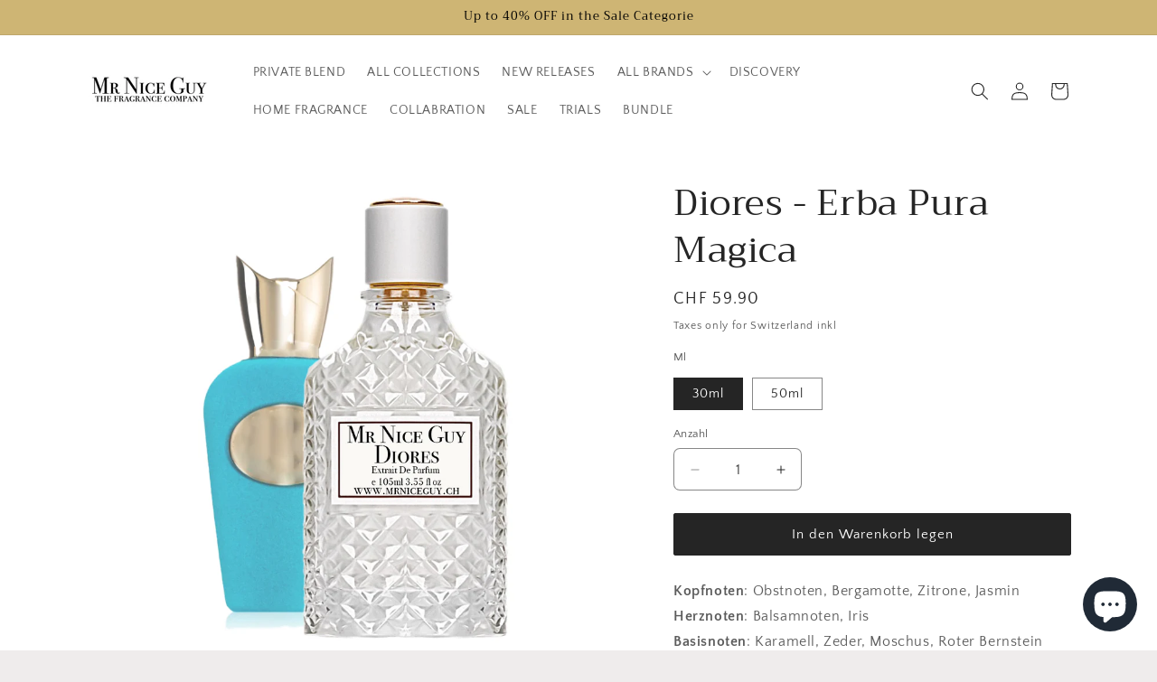

--- FILE ---
content_type: text/javascript
request_url: https://cdn.shopify.com/extensions/019b947a-ee49-7af5-812c-11aa39b28a9b/translate-languages-auto-ea-378/assets/main-ea-auto-translate.js
body_size: 56261
content:
/*! For license information please see main.dd1ba072.js.LICENSE.txt */
(()=>{"use strict";var e={463:(e,n,t)=>{var a=t(791),l=t(296);function r(e){for(var n="https://reactjs.org/docs/error-decoder.html?invariant="+e,t=1;t<arguments.length;t++)n+="&args[]="+encodeURIComponent(arguments[t]);return"Minified React error #"+e+"; visit "+n+" for the full message or use the non-minified dev environment for full errors and additional helpful warnings."}var o=new Set,i={};function u(e,n){s(e,n),s(e+"Capture",n)}function s(e,n){for(i[e]=n,e=0;e<n.length;e++)o.add(n[e])}var c=!("undefined"===typeof window||"undefined"===typeof window.document||"undefined"===typeof window.document.createElement),d=Object.prototype.hasOwnProperty,f=/^[:A-Z_a-z\u00C0-\u00D6\u00D8-\u00F6\u00F8-\u02FF\u0370-\u037D\u037F-\u1FFF\u200C-\u200D\u2070-\u218F\u2C00-\u2FEF\u3001-\uD7FF\uF900-\uFDCF\uFDF0-\uFFFD][:A-Z_a-z\u00C0-\u00D6\u00D8-\u00F6\u00F8-\u02FF\u0370-\u037D\u037F-\u1FFF\u200C-\u200D\u2070-\u218F\u2C00-\u2FEF\u3001-\uD7FF\uF900-\uFDCF\uFDF0-\uFFFD\-.0-9\u00B7\u0300-\u036F\u203F-\u2040]*$/,p={},g={};function v(e,n,t,a,l,r,o){this.acceptsBooleans=2===n||3===n||4===n,this.attributeName=a,this.attributeNamespace=l,this.mustUseProperty=t,this.propertyName=e,this.type=n,this.sanitizeURL=r,this.removeEmptyString=o}var h={};"children dangerouslySetInnerHTML defaultValue defaultChecked innerHTML suppressContentEditableWarning suppressHydrationWarning style".split(" ").forEach((function(e){h[e]=new v(e,0,!1,e,null,!1,!1)})),[["acceptCharset","accept-charset"],["className","class"],["htmlFor","for"],["httpEquiv","http-equiv"]].forEach((function(e){var n=e[0];h[n]=new v(n,1,!1,e[1],null,!1,!1)})),["contentEditable","draggable","spellCheck","value"].forEach((function(e){h[e]=new v(e,2,!1,e.toLowerCase(),null,!1,!1)})),["autoReverse","externalResourcesRequired","focusable","preserveAlpha"].forEach((function(e){h[e]=new v(e,2,!1,e,null,!1,!1)})),"allowFullScreen async autoFocus autoPlay controls default defer disabled disablePictureInPicture disableRemotePlayback formNoValidate hidden loop noModule noValidate open playsInline readOnly required reversed scoped seamless itemScope".split(" ").forEach((function(e){h[e]=new v(e,3,!1,e.toLowerCase(),null,!1,!1)})),["checked","multiple","muted","selected"].forEach((function(e){h[e]=new v(e,3,!0,e,null,!1,!1)})),["capture","download"].forEach((function(e){h[e]=new v(e,4,!1,e,null,!1,!1)})),["cols","rows","size","span"].forEach((function(e){h[e]=new v(e,6,!1,e,null,!1,!1)})),["rowSpan","start"].forEach((function(e){h[e]=new v(e,5,!1,e.toLowerCase(),null,!1,!1)}));var m=/[\-:]([a-z])/g;function y(e){return e[1].toUpperCase()}function b(e,n,t,a){var l=h.hasOwnProperty(n)?h[n]:null;(null!==l?0!==l.type:a||!(2<n.length)||"o"!==n[0]&&"O"!==n[0]||"n"!==n[1]&&"N"!==n[1])&&(function(e,n,t,a){if(null===n||"undefined"===typeof n||function(e,n,t,a){if(null!==t&&0===t.type)return!1;switch(typeof n){case"function":case"symbol":return!0;case"boolean":return!a&&(null!==t?!t.acceptsBooleans:"data-"!==(e=e.toLowerCase().slice(0,5))&&"aria-"!==e);default:return!1}}(e,n,t,a))return!0;if(a)return!1;if(null!==t)switch(t.type){case 3:return!n;case 4:return!1===n;case 5:return isNaN(n);case 6:return isNaN(n)||1>n}return!1}(n,t,l,a)&&(t=null),a||null===l?function(e){return!!d.call(g,e)||!d.call(p,e)&&(f.test(e)?g[e]=!0:(p[e]=!0,!1))}(n)&&(null===t?e.removeAttribute(n):e.setAttribute(n,""+t)):l.mustUseProperty?e[l.propertyName]=null===t?3!==l.type&&"":t:(n=l.attributeName,a=l.attributeNamespace,null===t?e.removeAttribute(n):(t=3===(l=l.type)||4===l&&!0===t?"":""+t,a?e.setAttributeNS(a,n,t):e.setAttribute(n,t))))}"accent-height alignment-baseline arabic-form baseline-shift cap-height clip-path clip-rule color-interpolation color-interpolation-filters color-profile color-rendering dominant-baseline enable-background fill-opacity fill-rule flood-color flood-opacity font-family font-size font-size-adjust font-stretch font-style font-variant font-weight glyph-name glyph-orientation-horizontal glyph-orientation-vertical horiz-adv-x horiz-origin-x image-rendering letter-spacing lighting-color marker-end marker-mid marker-start overline-position overline-thickness paint-order panose-1 pointer-events rendering-intent shape-rendering stop-color stop-opacity strikethrough-position strikethrough-thickness stroke-dasharray stroke-dashoffset stroke-linecap stroke-linejoin stroke-miterlimit stroke-opacity stroke-width text-anchor text-decoration text-rendering underline-position underline-thickness unicode-bidi unicode-range units-per-em v-alphabetic v-hanging v-ideographic v-mathematical vector-effect vert-adv-y vert-origin-x vert-origin-y word-spacing writing-mode xmlns:xlink x-height".split(" ").forEach((function(e){var n=e.replace(m,y);h[n]=new v(n,1,!1,e,null,!1,!1)})),"xlink:actuate xlink:arcrole xlink:role xlink:show xlink:title xlink:type".split(" ").forEach((function(e){var n=e.replace(m,y);h[n]=new v(n,1,!1,e,"http://www.w3.org/1999/xlink",!1,!1)})),["xml:base","xml:lang","xml:space"].forEach((function(e){var n=e.replace(m,y);h[n]=new v(n,1,!1,e,"http://www.w3.org/XML/1998/namespace",!1,!1)})),["tabIndex","crossOrigin"].forEach((function(e){h[e]=new v(e,1,!1,e.toLowerCase(),null,!1,!1)})),h.xlinkHref=new v("xlinkHref",1,!1,"xlink:href","http://www.w3.org/1999/xlink",!0,!1),["src","href","action","formAction"].forEach((function(e){h[e]=new v(e,1,!1,e.toLowerCase(),null,!0,!0)}));var k=a.__SECRET_INTERNALS_DO_NOT_USE_OR_YOU_WILL_BE_FIRED,w=Symbol.for("react.element"),S=Symbol.for("react.portal"),x=Symbol.for("react.fragment"),C=Symbol.for("react.strict_mode"),E=Symbol.for("react.profiler"),z=Symbol.for("react.provider"),L=Symbol.for("react.context"),_=Symbol.for("react.forward_ref"),M=Symbol.for("react.suspense"),P=Symbol.for("react.suspense_list"),T=Symbol.for("react.memo"),N=Symbol.for("react.lazy");Symbol.for("react.scope"),Symbol.for("react.debug_trace_mode");var B=Symbol.for("react.offscreen");Symbol.for("react.legacy_hidden"),Symbol.for("react.cache"),Symbol.for("react.tracing_marker");var D=Symbol.iterator;function I(e){return null===e||"object"!==typeof e?null:"function"===typeof(e=D&&e[D]||e["@@iterator"])?e:null}var O,R=Object.assign;function F(e){if(void 0===O)try{throw Error()}catch(t){var n=t.stack.trim().match(/\n( *(at )?)/);O=n&&n[1]||""}return"\n"+O+e}var j=!1;function A(e,n){if(!e||j)return"";j=!0;var t=Error.prepareStackTrace;Error.prepareStackTrace=void 0;try{if(n)if(n=function(){throw Error()},Object.defineProperty(n.prototype,"props",{set:function(){throw Error()}}),"object"===typeof Reflect&&Reflect.construct){try{Reflect.construct(n,[])}catch(s){var a=s}Reflect.construct(e,[],n)}else{try{n.call()}catch(s){a=s}e.call(n.prototype)}else{try{throw Error()}catch(s){a=s}e()}}catch(s){if(s&&a&&"string"===typeof s.stack){for(var l=s.stack.split("\n"),r=a.stack.split("\n"),o=l.length-1,i=r.length-1;1<=o&&0<=i&&l[o]!==r[i];)i--;for(;1<=o&&0<=i;o--,i--)if(l[o]!==r[i]){if(1!==o||1!==i)do{if(o--,0>--i||l[o]!==r[i]){var u="\n"+l[o].replace(" at new "," at ");return e.displayName&&u.includes("<anonymous>")&&(u=u.replace("<anonymous>",e.displayName)),u}}while(1<=o&&0<=i);break}}}finally{j=!1,Error.prepareStackTrace=t}return(e=e?e.displayName||e.name:"")?F(e):""}function V(e){switch(e.tag){case 5:return F(e.type);case 16:return F("Lazy");case 13:return F("Suspense");case 19:return F("SuspenseList");case 0:case 2:case 15:return e=A(e.type,!1);case 11:return e=A(e.type.render,!1);case 1:return e=A(e.type,!0);default:return""}}function U(e){if(null==e)return null;if("function"===typeof e)return e.displayName||e.name||null;if("string"===typeof e)return e;switch(e){case x:return"Fragment";case S:return"Portal";case E:return"Profiler";case C:return"StrictMode";case M:return"Suspense";case P:return"SuspenseList"}if("object"===typeof e)switch(e.$$typeof){case L:return(e.displayName||"Context")+".Consumer";case z:return(e._context.displayName||"Context")+".Provider";case _:var n=e.render;return(e=e.displayName)||(e=""!==(e=n.displayName||n.name||"")?"ForwardRef("+e+")":"ForwardRef"),e;case T:return null!==(n=e.displayName||null)?n:U(e.type)||"Memo";case N:n=e._payload,e=e._init;try{return U(e(n))}catch(t){}}return null}function H(e){var n=e.type;switch(e.tag){case 24:return"Cache";case 9:return(n.displayName||"Context")+".Consumer";case 10:return(n._context.displayName||"Context")+".Provider";case 18:return"DehydratedFragment";case 11:return e=(e=n.render).displayName||e.name||"",n.displayName||(""!==e?"ForwardRef("+e+")":"ForwardRef");case 7:return"Fragment";case 5:return n;case 4:return"Portal";case 3:return"Root";case 6:return"Text";case 16:return U(n);case 8:return n===C?"StrictMode":"Mode";case 22:return"Offscreen";case 12:return"Profiler";case 21:return"Scope";case 13:return"Suspense";case 19:return"SuspenseList";case 25:return"TracingMarker";case 1:case 0:case 17:case 2:case 14:case 15:if("function"===typeof n)return n.displayName||n.name||null;if("string"===typeof n)return n}return null}function W(e){switch(typeof e){case"boolean":case"number":case"string":case"undefined":case"object":return e;default:return""}}function $(e){var n=e.type;return(e=e.nodeName)&&"input"===e.toLowerCase()&&("checkbox"===n||"radio"===n)}function Q(e){e._valueTracker||(e._valueTracker=function(e){var n=$(e)?"checked":"value",t=Object.getOwnPropertyDescriptor(e.constructor.prototype,n),a=""+e[n];if(!e.hasOwnProperty(n)&&"undefined"!==typeof t&&"function"===typeof t.get&&"function"===typeof t.set){var l=t.get,r=t.set;return Object.defineProperty(e,n,{configurable:!0,get:function(){return l.call(this)},set:function(e){a=""+e,r.call(this,e)}}),Object.defineProperty(e,n,{enumerable:t.enumerable}),{getValue:function(){return a},setValue:function(e){a=""+e},stopTracking:function(){e._valueTracker=null,delete e[n]}}}}(e))}function K(e){if(!e)return!1;var n=e._valueTracker;if(!n)return!0;var t=n.getValue(),a="";return e&&(a=$(e)?e.checked?"true":"false":e.value),(e=a)!==t&&(n.setValue(e),!0)}function q(e){if("undefined"===typeof(e=e||("undefined"!==typeof document?document:void 0)))return null;try{return e.activeElement||e.body}catch(n){return e.body}}function Z(e,n){var t=n.checked;return R({},n,{defaultChecked:void 0,defaultValue:void 0,value:void 0,checked:null!=t?t:e._wrapperState.initialChecked})}function Y(e,n){var t=null==n.defaultValue?"":n.defaultValue,a=null!=n.checked?n.checked:n.defaultChecked;t=W(null!=n.value?n.value:t),e._wrapperState={initialChecked:a,initialValue:t,controlled:"checkbox"===n.type||"radio"===n.type?null!=n.checked:null!=n.value}}function X(e,n){null!=(n=n.checked)&&b(e,"checked",n,!1)}function G(e,n){X(e,n);var t=W(n.value),a=n.type;if(null!=t)"number"===a?(0===t&&""===e.value||e.value!=t)&&(e.value=""+t):e.value!==""+t&&(e.value=""+t);else if("submit"===a||"reset"===a)return void e.removeAttribute("value");n.hasOwnProperty("value")?ee(e,n.type,t):n.hasOwnProperty("defaultValue")&&ee(e,n.type,W(n.defaultValue)),null==n.checked&&null!=n.defaultChecked&&(e.defaultChecked=!!n.defaultChecked)}function J(e,n,t){if(n.hasOwnProperty("value")||n.hasOwnProperty("defaultValue")){var a=n.type;if(!("submit"!==a&&"reset"!==a||void 0!==n.value&&null!==n.value))return;n=""+e._wrapperState.initialValue,t||n===e.value||(e.value=n),e.defaultValue=n}""!==(t=e.name)&&(e.name=""),e.defaultChecked=!!e._wrapperState.initialChecked,""!==t&&(e.name=t)}function ee(e,n,t){"number"===n&&q(e.ownerDocument)===e||(null==t?e.defaultValue=""+e._wrapperState.initialValue:e.defaultValue!==""+t&&(e.defaultValue=""+t))}var ne=Array.isArray;function te(e,n,t,a){if(e=e.options,n){n={};for(var l=0;l<t.length;l++)n["$"+t[l]]=!0;for(t=0;t<e.length;t++)l=n.hasOwnProperty("$"+e[t].value),e[t].selected!==l&&(e[t].selected=l),l&&a&&(e[t].defaultSelected=!0)}else{for(t=""+W(t),n=null,l=0;l<e.length;l++){if(e[l].value===t)return e[l].selected=!0,void(a&&(e[l].defaultSelected=!0));null!==n||e[l].disabled||(n=e[l])}null!==n&&(n.selected=!0)}}function ae(e,n){if(null!=n.dangerouslySetInnerHTML)throw Error(r(91));return R({},n,{value:void 0,defaultValue:void 0,children:""+e._wrapperState.initialValue})}function le(e,n){var t=n.value;if(null==t){if(t=n.children,n=n.defaultValue,null!=t){if(null!=n)throw Error(r(92));if(ne(t)){if(1<t.length)throw Error(r(93));t=t[0]}n=t}null==n&&(n=""),t=n}e._wrapperState={initialValue:W(t)}}function re(e,n){var t=W(n.value),a=W(n.defaultValue);null!=t&&((t=""+t)!==e.value&&(e.value=t),null==n.defaultValue&&e.defaultValue!==t&&(e.defaultValue=t)),null!=a&&(e.defaultValue=""+a)}function oe(e){var n=e.textContent;n===e._wrapperState.initialValue&&""!==n&&null!==n&&(e.value=n)}function ie(e){switch(e){case"svg":return"http://www.w3.org/2000/svg";case"math":return"http://www.w3.org/1998/Math/MathML";default:return"http://www.w3.org/1999/xhtml"}}function ue(e,n){return null==e||"http://www.w3.org/1999/xhtml"===e?ie(n):"http://www.w3.org/2000/svg"===e&&"foreignObject"===n?"http://www.w3.org/1999/xhtml":e}var se,ce,de=(ce=function(e,n){if("http://www.w3.org/2000/svg"!==e.namespaceURI||"innerHTML"in e)e.innerHTML=n;else{for((se=se||document.createElement("div")).innerHTML="<svg>"+n.valueOf().toString()+"</svg>",n=se.firstChild;e.firstChild;)e.removeChild(e.firstChild);for(;n.firstChild;)e.appendChild(n.firstChild)}},"undefined"!==typeof MSApp&&MSApp.execUnsafeLocalFunction?function(e,n,t,a){MSApp.execUnsafeLocalFunction((function(){return ce(e,n)}))}:ce);function fe(e,n){if(n){var t=e.firstChild;if(t&&t===e.lastChild&&3===t.nodeType)return void(t.nodeValue=n)}e.textContent=n}var pe={animationIterationCount:!0,aspectRatio:!0,borderImageOutset:!0,borderImageSlice:!0,borderImageWidth:!0,boxFlex:!0,boxFlexGroup:!0,boxOrdinalGroup:!0,columnCount:!0,columns:!0,flex:!0,flexGrow:!0,flexPositive:!0,flexShrink:!0,flexNegative:!0,flexOrder:!0,gridArea:!0,gridRow:!0,gridRowEnd:!0,gridRowSpan:!0,gridRowStart:!0,gridColumn:!0,gridColumnEnd:!0,gridColumnSpan:!0,gridColumnStart:!0,fontWeight:!0,lineClamp:!0,lineHeight:!0,opacity:!0,order:!0,orphans:!0,tabSize:!0,widows:!0,zIndex:!0,zoom:!0,fillOpacity:!0,floodOpacity:!0,stopOpacity:!0,strokeDasharray:!0,strokeDashoffset:!0,strokeMiterlimit:!0,strokeOpacity:!0,strokeWidth:!0},ge=["Webkit","ms","Moz","O"];function ve(e,n,t){return null==n||"boolean"===typeof n||""===n?"":t||"number"!==typeof n||0===n||pe.hasOwnProperty(e)&&pe[e]?(""+n).trim():n+"px"}function he(e,n){for(var t in e=e.style,n)if(n.hasOwnProperty(t)){var a=0===t.indexOf("--"),l=ve(t,n[t],a);"float"===t&&(t="cssFloat"),a?e.setProperty(t,l):e[t]=l}}Object.keys(pe).forEach((function(e){ge.forEach((function(n){n=n+e.charAt(0).toUpperCase()+e.substring(1),pe[n]=pe[e]}))}));var me=R({menuitem:!0},{area:!0,base:!0,br:!0,col:!0,embed:!0,hr:!0,img:!0,input:!0,keygen:!0,link:!0,meta:!0,param:!0,source:!0,track:!0,wbr:!0});function ye(e,n){if(n){if(me[e]&&(null!=n.children||null!=n.dangerouslySetInnerHTML))throw Error(r(137,e));if(null!=n.dangerouslySetInnerHTML){if(null!=n.children)throw Error(r(60));if("object"!==typeof n.dangerouslySetInnerHTML||!("__html"in n.dangerouslySetInnerHTML))throw Error(r(61))}if(null!=n.style&&"object"!==typeof n.style)throw Error(r(62))}}function be(e,n){if(-1===e.indexOf("-"))return"string"===typeof n.is;switch(e){case"annotation-xml":case"color-profile":case"font-face":case"font-face-src":case"font-face-uri":case"font-face-format":case"font-face-name":case"missing-glyph":return!1;default:return!0}}var ke=null;function we(e){return(e=e.target||e.srcElement||window).correspondingUseElement&&(e=e.correspondingUseElement),3===e.nodeType?e.parentNode:e}var Se=null,xe=null,Ce=null;function Ee(e){if(e=bl(e)){if("function"!==typeof Se)throw Error(r(280));var n=e.stateNode;n&&(n=wl(n),Se(e.stateNode,e.type,n))}}function ze(e){xe?Ce?Ce.push(e):Ce=[e]:xe=e}function Le(){if(xe){var e=xe,n=Ce;if(Ce=xe=null,Ee(e),n)for(e=0;e<n.length;e++)Ee(n[e])}}function _e(e,n){return e(n)}function Me(){}var Pe=!1;function Te(e,n,t){if(Pe)return e(n,t);Pe=!0;try{return _e(e,n,t)}finally{Pe=!1,(null!==xe||null!==Ce)&&(Me(),Le())}}function Ne(e,n){var t=e.stateNode;if(null===t)return null;var a=wl(t);if(null===a)return null;t=a[n];e:switch(n){case"onClick":case"onClickCapture":case"onDoubleClick":case"onDoubleClickCapture":case"onMouseDown":case"onMouseDownCapture":case"onMouseMove":case"onMouseMoveCapture":case"onMouseUp":case"onMouseUpCapture":case"onMouseEnter":(a=!a.disabled)||(a=!("button"===(e=e.type)||"input"===e||"select"===e||"textarea"===e)),e=!a;break e;default:e=!1}if(e)return null;if(t&&"function"!==typeof t)throw Error(r(231,n,typeof t));return t}var Be=!1;if(c)try{var De={};Object.defineProperty(De,"passive",{get:function(){Be=!0}}),window.addEventListener("test",De,De),window.removeEventListener("test",De,De)}catch(ce){Be=!1}function Ie(e,n,t,a,l,r,o,i,u){var s=Array.prototype.slice.call(arguments,3);try{n.apply(t,s)}catch(c){this.onError(c)}}var Oe=!1,Re=null,Fe=!1,je=null,Ae={onError:function(e){Oe=!0,Re=e}};function Ve(e,n,t,a,l,r,o,i,u){Oe=!1,Re=null,Ie.apply(Ae,arguments)}function Ue(e){var n=e,t=e;if(e.alternate)for(;n.return;)n=n.return;else{e=n;do{0!==(4098&(n=e).flags)&&(t=n.return),e=n.return}while(e)}return 3===n.tag?t:null}function He(e){if(13===e.tag){var n=e.memoizedState;if(null===n&&(null!==(e=e.alternate)&&(n=e.memoizedState)),null!==n)return n.dehydrated}return null}function We(e){if(Ue(e)!==e)throw Error(r(188))}function $e(e){return null!==(e=function(e){var n=e.alternate;if(!n){if(null===(n=Ue(e)))throw Error(r(188));return n!==e?null:e}for(var t=e,a=n;;){var l=t.return;if(null===l)break;var o=l.alternate;if(null===o){if(null!==(a=l.return)){t=a;continue}break}if(l.child===o.child){for(o=l.child;o;){if(o===t)return We(l),e;if(o===a)return We(l),n;o=o.sibling}throw Error(r(188))}if(t.return!==a.return)t=l,a=o;else{for(var i=!1,u=l.child;u;){if(u===t){i=!0,t=l,a=o;break}if(u===a){i=!0,a=l,t=o;break}u=u.sibling}if(!i){for(u=o.child;u;){if(u===t){i=!0,t=o,a=l;break}if(u===a){i=!0,a=o,t=l;break}u=u.sibling}if(!i)throw Error(r(189))}}if(t.alternate!==a)throw Error(r(190))}if(3!==t.tag)throw Error(r(188));return t.stateNode.current===t?e:n}(e))?Qe(e):null}function Qe(e){if(5===e.tag||6===e.tag)return e;for(e=e.child;null!==e;){var n=Qe(e);if(null!==n)return n;e=e.sibling}return null}var Ke=l.unstable_scheduleCallback,qe=l.unstable_cancelCallback,Ze=l.unstable_shouldYield,Ye=l.unstable_requestPaint,Xe=l.unstable_now,Ge=l.unstable_getCurrentPriorityLevel,Je=l.unstable_ImmediatePriority,en=l.unstable_UserBlockingPriority,nn=l.unstable_NormalPriority,tn=l.unstable_LowPriority,an=l.unstable_IdlePriority,ln=null,rn=null;var on=Math.clz32?Math.clz32:function(e){return e>>>=0,0===e?32:31-(un(e)/sn|0)|0},un=Math.log,sn=Math.LN2;var cn=64,dn=4194304;function fn(e){switch(e&-e){case 1:return 1;case 2:return 2;case 4:return 4;case 8:return 8;case 16:return 16;case 32:return 32;case 64:case 128:case 256:case 512:case 1024:case 2048:case 4096:case 8192:case 16384:case 32768:case 65536:case 131072:case 262144:case 524288:case 1048576:case 2097152:return 4194240&e;case 4194304:case 8388608:case 16777216:case 33554432:case 67108864:return 130023424&e;case 134217728:return 134217728;case 268435456:return 268435456;case 536870912:return 536870912;case 1073741824:return 1073741824;default:return e}}function pn(e,n){var t=e.pendingLanes;if(0===t)return 0;var a=0,l=e.suspendedLanes,r=e.pingedLanes,o=268435455&t;if(0!==o){var i=o&~l;0!==i?a=fn(i):0!==(r&=o)&&(a=fn(r))}else 0!==(o=t&~l)?a=fn(o):0!==r&&(a=fn(r));if(0===a)return 0;if(0!==n&&n!==a&&0===(n&l)&&((l=a&-a)>=(r=n&-n)||16===l&&0!==(4194240&r)))return n;if(0!==(4&a)&&(a|=16&t),0!==(n=e.entangledLanes))for(e=e.entanglements,n&=a;0<n;)l=1<<(t=31-on(n)),a|=e[t],n&=~l;return a}function gn(e,n){switch(e){case 1:case 2:case 4:return n+250;case 8:case 16:case 32:case 64:case 128:case 256:case 512:case 1024:case 2048:case 4096:case 8192:case 16384:case 32768:case 65536:case 131072:case 262144:case 524288:case 1048576:case 2097152:return n+5e3;default:return-1}}function vn(e){return 0!==(e=-1073741825&e.pendingLanes)?e:1073741824&e?1073741824:0}function hn(){var e=cn;return 0===(4194240&(cn<<=1))&&(cn=64),e}function mn(e){for(var n=[],t=0;31>t;t++)n.push(e);return n}function yn(e,n,t){e.pendingLanes|=n,536870912!==n&&(e.suspendedLanes=0,e.pingedLanes=0),(e=e.eventTimes)[n=31-on(n)]=t}function bn(e,n){var t=e.entangledLanes|=n;for(e=e.entanglements;t;){var a=31-on(t),l=1<<a;l&n|e[a]&n&&(e[a]|=n),t&=~l}}var kn=0;function wn(e){return 1<(e&=-e)?4<e?0!==(268435455&e)?16:536870912:4:1}var Sn,xn,Cn,En,zn,Ln=!1,_n=[],Mn=null,Pn=null,Tn=null,Nn=new Map,Bn=new Map,Dn=[],In="mousedown mouseup touchcancel touchend touchstart auxclick dblclick pointercancel pointerdown pointerup dragend dragstart drop compositionend compositionstart keydown keypress keyup input textInput copy cut paste click change contextmenu reset submit".split(" ");function On(e,n){switch(e){case"focusin":case"focusout":Mn=null;break;case"dragenter":case"dragleave":Pn=null;break;case"mouseover":case"mouseout":Tn=null;break;case"pointerover":case"pointerout":Nn.delete(n.pointerId);break;case"gotpointercapture":case"lostpointercapture":Bn.delete(n.pointerId)}}function Rn(e,n,t,a,l,r){return null===e||e.nativeEvent!==r?(e={blockedOn:n,domEventName:t,eventSystemFlags:a,nativeEvent:r,targetContainers:[l]},null!==n&&(null!==(n=bl(n))&&xn(n)),e):(e.eventSystemFlags|=a,n=e.targetContainers,null!==l&&-1===n.indexOf(l)&&n.push(l),e)}function Fn(e){var n=yl(e.target);if(null!==n){var t=Ue(n);if(null!==t)if(13===(n=t.tag)){if(null!==(n=He(t)))return e.blockedOn=n,void zn(e.priority,(function(){Cn(t)}))}else if(3===n&&t.stateNode.current.memoizedState.isDehydrated)return void(e.blockedOn=3===t.tag?t.stateNode.containerInfo:null)}e.blockedOn=null}function jn(e){if(null!==e.blockedOn)return!1;for(var n=e.targetContainers;0<n.length;){var t=Yn(e.domEventName,e.eventSystemFlags,n[0],e.nativeEvent);if(null!==t)return null!==(n=bl(t))&&xn(n),e.blockedOn=t,!1;var a=new(t=e.nativeEvent).constructor(t.type,t);ke=a,t.target.dispatchEvent(a),ke=null,n.shift()}return!0}function An(e,n,t){jn(e)&&t.delete(n)}function Vn(){Ln=!1,null!==Mn&&jn(Mn)&&(Mn=null),null!==Pn&&jn(Pn)&&(Pn=null),null!==Tn&&jn(Tn)&&(Tn=null),Nn.forEach(An),Bn.forEach(An)}function Un(e,n){e.blockedOn===n&&(e.blockedOn=null,Ln||(Ln=!0,l.unstable_scheduleCallback(l.unstable_NormalPriority,Vn)))}function Hn(e){function n(n){return Un(n,e)}if(0<_n.length){Un(_n[0],e);for(var t=1;t<_n.length;t++){var a=_n[t];a.blockedOn===e&&(a.blockedOn=null)}}for(null!==Mn&&Un(Mn,e),null!==Pn&&Un(Pn,e),null!==Tn&&Un(Tn,e),Nn.forEach(n),Bn.forEach(n),t=0;t<Dn.length;t++)(a=Dn[t]).blockedOn===e&&(a.blockedOn=null);for(;0<Dn.length&&null===(t=Dn[0]).blockedOn;)Fn(t),null===t.blockedOn&&Dn.shift()}var Wn=k.ReactCurrentBatchConfig,$n=!0;function Qn(e,n,t,a){var l=kn,r=Wn.transition;Wn.transition=null;try{kn=1,qn(e,n,t,a)}finally{kn=l,Wn.transition=r}}function Kn(e,n,t,a){var l=kn,r=Wn.transition;Wn.transition=null;try{kn=4,qn(e,n,t,a)}finally{kn=l,Wn.transition=r}}function qn(e,n,t,a){if($n){var l=Yn(e,n,t,a);if(null===l)Wa(e,n,a,Zn,t),On(e,a);else if(function(e,n,t,a,l){switch(n){case"focusin":return Mn=Rn(Mn,e,n,t,a,l),!0;case"dragenter":return Pn=Rn(Pn,e,n,t,a,l),!0;case"mouseover":return Tn=Rn(Tn,e,n,t,a,l),!0;case"pointerover":var r=l.pointerId;return Nn.set(r,Rn(Nn.get(r)||null,e,n,t,a,l)),!0;case"gotpointercapture":return r=l.pointerId,Bn.set(r,Rn(Bn.get(r)||null,e,n,t,a,l)),!0}return!1}(l,e,n,t,a))a.stopPropagation();else if(On(e,a),4&n&&-1<In.indexOf(e)){for(;null!==l;){var r=bl(l);if(null!==r&&Sn(r),null===(r=Yn(e,n,t,a))&&Wa(e,n,a,Zn,t),r===l)break;l=r}null!==l&&a.stopPropagation()}else Wa(e,n,a,null,t)}}var Zn=null;function Yn(e,n,t,a){if(Zn=null,null!==(e=yl(e=we(a))))if(null===(n=Ue(e)))e=null;else if(13===(t=n.tag)){if(null!==(e=He(n)))return e;e=null}else if(3===t){if(n.stateNode.current.memoizedState.isDehydrated)return 3===n.tag?n.stateNode.containerInfo:null;e=null}else n!==e&&(e=null);return Zn=e,null}function Xn(e){switch(e){case"cancel":case"click":case"close":case"contextmenu":case"copy":case"cut":case"auxclick":case"dblclick":case"dragend":case"dragstart":case"drop":case"focusin":case"focusout":case"input":case"invalid":case"keydown":case"keypress":case"keyup":case"mousedown":case"mouseup":case"paste":case"pause":case"play":case"pointercancel":case"pointerdown":case"pointerup":case"ratechange":case"reset":case"resize":case"seeked":case"submit":case"touchcancel":case"touchend":case"touchstart":case"volumechange":case"change":case"selectionchange":case"textInput":case"compositionstart":case"compositionend":case"compositionupdate":case"beforeblur":case"afterblur":case"beforeinput":case"blur":case"fullscreenchange":case"focus":case"hashchange":case"popstate":case"select":case"selectstart":return 1;case"drag":case"dragenter":case"dragexit":case"dragleave":case"dragover":case"mousemove":case"mouseout":case"mouseover":case"pointermove":case"pointerout":case"pointerover":case"scroll":case"toggle":case"touchmove":case"wheel":case"mouseenter":case"mouseleave":case"pointerenter":case"pointerleave":return 4;case"message":switch(Ge()){case Je:return 1;case en:return 4;case nn:case tn:return 16;case an:return 536870912;default:return 16}default:return 16}}var Gn=null,Jn=null,et=null;function nt(){if(et)return et;var e,n,t=Jn,a=t.length,l="value"in Gn?Gn.value:Gn.textContent,r=l.length;for(e=0;e<a&&t[e]===l[e];e++);var o=a-e;for(n=1;n<=o&&t[a-n]===l[r-n];n++);return et=l.slice(e,1<n?1-n:void 0)}function tt(e){var n=e.keyCode;return"charCode"in e?0===(e=e.charCode)&&13===n&&(e=13):e=n,10===e&&(e=13),32<=e||13===e?e:0}function at(){return!0}function lt(){return!1}function rt(e){function n(n,t,a,l,r){for(var o in this._reactName=n,this._targetInst=a,this.type=t,this.nativeEvent=l,this.target=r,this.currentTarget=null,e)e.hasOwnProperty(o)&&(n=e[o],this[o]=n?n(l):l[o]);return this.isDefaultPrevented=(null!=l.defaultPrevented?l.defaultPrevented:!1===l.returnValue)?at:lt,this.isPropagationStopped=lt,this}return R(n.prototype,{preventDefault:function(){this.defaultPrevented=!0;var e=this.nativeEvent;e&&(e.preventDefault?e.preventDefault():"unknown"!==typeof e.returnValue&&(e.returnValue=!1),this.isDefaultPrevented=at)},stopPropagation:function(){var e=this.nativeEvent;e&&(e.stopPropagation?e.stopPropagation():"unknown"!==typeof e.cancelBubble&&(e.cancelBubble=!0),this.isPropagationStopped=at)},persist:function(){},isPersistent:at}),n}var ot,it,ut,st={eventPhase:0,bubbles:0,cancelable:0,timeStamp:function(e){return e.timeStamp||Date.now()},defaultPrevented:0,isTrusted:0},ct=rt(st),dt=R({},st,{view:0,detail:0}),ft=rt(dt),pt=R({},dt,{screenX:0,screenY:0,clientX:0,clientY:0,pageX:0,pageY:0,ctrlKey:0,shiftKey:0,altKey:0,metaKey:0,getModifierState:Et,button:0,buttons:0,relatedTarget:function(e){return void 0===e.relatedTarget?e.fromElement===e.srcElement?e.toElement:e.fromElement:e.relatedTarget},movementX:function(e){return"movementX"in e?e.movementX:(e!==ut&&(ut&&"mousemove"===e.type?(ot=e.screenX-ut.screenX,it=e.screenY-ut.screenY):it=ot=0,ut=e),ot)},movementY:function(e){return"movementY"in e?e.movementY:it}}),gt=rt(pt),vt=rt(R({},pt,{dataTransfer:0})),ht=rt(R({},dt,{relatedTarget:0})),mt=rt(R({},st,{animationName:0,elapsedTime:0,pseudoElement:0})),yt=R({},st,{clipboardData:function(e){return"clipboardData"in e?e.clipboardData:window.clipboardData}}),bt=rt(yt),kt=rt(R({},st,{data:0})),wt={Esc:"Escape",Spacebar:" ",Left:"ArrowLeft",Up:"ArrowUp",Right:"ArrowRight",Down:"ArrowDown",Del:"Delete",Win:"OS",Menu:"ContextMenu",Apps:"ContextMenu",Scroll:"ScrollLock",MozPrintableKey:"Unidentified"},St={8:"Backspace",9:"Tab",12:"Clear",13:"Enter",16:"Shift",17:"Control",18:"Alt",19:"Pause",20:"CapsLock",27:"Escape",32:" ",33:"PageUp",34:"PageDown",35:"End",36:"Home",37:"ArrowLeft",38:"ArrowUp",39:"ArrowRight",40:"ArrowDown",45:"Insert",46:"Delete",112:"F1",113:"F2",114:"F3",115:"F4",116:"F5",117:"F6",118:"F7",119:"F8",120:"F9",121:"F10",122:"F11",123:"F12",144:"NumLock",145:"ScrollLock",224:"Meta"},xt={Alt:"altKey",Control:"ctrlKey",Meta:"metaKey",Shift:"shiftKey"};function Ct(e){var n=this.nativeEvent;return n.getModifierState?n.getModifierState(e):!!(e=xt[e])&&!!n[e]}function Et(){return Ct}var zt=R({},dt,{key:function(e){if(e.key){var n=wt[e.key]||e.key;if("Unidentified"!==n)return n}return"keypress"===e.type?13===(e=tt(e))?"Enter":String.fromCharCode(e):"keydown"===e.type||"keyup"===e.type?St[e.keyCode]||"Unidentified":""},code:0,location:0,ctrlKey:0,shiftKey:0,altKey:0,metaKey:0,repeat:0,locale:0,getModifierState:Et,charCode:function(e){return"keypress"===e.type?tt(e):0},keyCode:function(e){return"keydown"===e.type||"keyup"===e.type?e.keyCode:0},which:function(e){return"keypress"===e.type?tt(e):"keydown"===e.type||"keyup"===e.type?e.keyCode:0}}),Lt=rt(zt),_t=rt(R({},pt,{pointerId:0,width:0,height:0,pressure:0,tangentialPressure:0,tiltX:0,tiltY:0,twist:0,pointerType:0,isPrimary:0})),Mt=rt(R({},dt,{touches:0,targetTouches:0,changedTouches:0,altKey:0,metaKey:0,ctrlKey:0,shiftKey:0,getModifierState:Et})),Pt=rt(R({},st,{propertyName:0,elapsedTime:0,pseudoElement:0})),Tt=R({},pt,{deltaX:function(e){return"deltaX"in e?e.deltaX:"wheelDeltaX"in e?-e.wheelDeltaX:0},deltaY:function(e){return"deltaY"in e?e.deltaY:"wheelDeltaY"in e?-e.wheelDeltaY:"wheelDelta"in e?-e.wheelDelta:0},deltaZ:0,deltaMode:0}),Nt=rt(Tt),Bt=[9,13,27,32],Dt=c&&"CompositionEvent"in window,It=null;c&&"documentMode"in document&&(It=document.documentMode);var Ot=c&&"TextEvent"in window&&!It,Rt=c&&(!Dt||It&&8<It&&11>=It),Ft=String.fromCharCode(32),jt=!1;function At(e,n){switch(e){case"keyup":return-1!==Bt.indexOf(n.keyCode);case"keydown":return 229!==n.keyCode;case"keypress":case"mousedown":case"focusout":return!0;default:return!1}}function Vt(e){return"object"===typeof(e=e.detail)&&"data"in e?e.data:null}var Ut=!1;var Ht={color:!0,date:!0,datetime:!0,"datetime-local":!0,email:!0,month:!0,number:!0,password:!0,range:!0,search:!0,tel:!0,text:!0,time:!0,url:!0,week:!0};function Wt(e){var n=e&&e.nodeName&&e.nodeName.toLowerCase();return"input"===n?!!Ht[e.type]:"textarea"===n}function $t(e,n,t,a){ze(a),0<(n=Qa(n,"onChange")).length&&(t=new ct("onChange","change",null,t,a),e.push({event:t,listeners:n}))}var Qt=null,Kt=null;function qt(e){Fa(e,0)}function Zt(e){if(K(kl(e)))return e}function Yt(e,n){if("change"===e)return n}var Xt=!1;if(c){var Gt;if(c){var Jt="oninput"in document;if(!Jt){var ea=document.createElement("div");ea.setAttribute("oninput","return;"),Jt="function"===typeof ea.oninput}Gt=Jt}else Gt=!1;Xt=Gt&&(!document.documentMode||9<document.documentMode)}function na(){Qt&&(Qt.detachEvent("onpropertychange",ta),Kt=Qt=null)}function ta(e){if("value"===e.propertyName&&Zt(Kt)){var n=[];$t(n,Kt,e,we(e)),Te(qt,n)}}function aa(e,n,t){"focusin"===e?(na(),Kt=t,(Qt=n).attachEvent("onpropertychange",ta)):"focusout"===e&&na()}function la(e){if("selectionchange"===e||"keyup"===e||"keydown"===e)return Zt(Kt)}function ra(e,n){if("click"===e)return Zt(n)}function oa(e,n){if("input"===e||"change"===e)return Zt(n)}var ia="function"===typeof Object.is?Object.is:function(e,n){return e===n&&(0!==e||1/e===1/n)||e!==e&&n!==n};function ua(e,n){if(ia(e,n))return!0;if("object"!==typeof e||null===e||"object"!==typeof n||null===n)return!1;var t=Object.keys(e),a=Object.keys(n);if(t.length!==a.length)return!1;for(a=0;a<t.length;a++){var l=t[a];if(!d.call(n,l)||!ia(e[l],n[l]))return!1}return!0}function sa(e){for(;e&&e.firstChild;)e=e.firstChild;return e}function ca(e,n){var t,a=sa(e);for(e=0;a;){if(3===a.nodeType){if(t=e+a.textContent.length,e<=n&&t>=n)return{node:a,offset:n-e};e=t}e:{for(;a;){if(a.nextSibling){a=a.nextSibling;break e}a=a.parentNode}a=void 0}a=sa(a)}}function da(e,n){return!(!e||!n)&&(e===n||(!e||3!==e.nodeType)&&(n&&3===n.nodeType?da(e,n.parentNode):"contains"in e?e.contains(n):!!e.compareDocumentPosition&&!!(16&e.compareDocumentPosition(n))))}function fa(){for(var e=window,n=q();n instanceof e.HTMLIFrameElement;){try{var t="string"===typeof n.contentWindow.location.href}catch(a){t=!1}if(!t)break;n=q((e=n.contentWindow).document)}return n}function pa(e){var n=e&&e.nodeName&&e.nodeName.toLowerCase();return n&&("input"===n&&("text"===e.type||"search"===e.type||"tel"===e.type||"url"===e.type||"password"===e.type)||"textarea"===n||"true"===e.contentEditable)}function ga(e){var n=fa(),t=e.focusedElem,a=e.selectionRange;if(n!==t&&t&&t.ownerDocument&&da(t.ownerDocument.documentElement,t)){if(null!==a&&pa(t))if(n=a.start,void 0===(e=a.end)&&(e=n),"selectionStart"in t)t.selectionStart=n,t.selectionEnd=Math.min(e,t.value.length);else if((e=(n=t.ownerDocument||document)&&n.defaultView||window).getSelection){e=e.getSelection();var l=t.textContent.length,r=Math.min(a.start,l);a=void 0===a.end?r:Math.min(a.end,l),!e.extend&&r>a&&(l=a,a=r,r=l),l=ca(t,r);var o=ca(t,a);l&&o&&(1!==e.rangeCount||e.anchorNode!==l.node||e.anchorOffset!==l.offset||e.focusNode!==o.node||e.focusOffset!==o.offset)&&((n=n.createRange()).setStart(l.node,l.offset),e.removeAllRanges(),r>a?(e.addRange(n),e.extend(o.node,o.offset)):(n.setEnd(o.node,o.offset),e.addRange(n)))}for(n=[],e=t;e=e.parentNode;)1===e.nodeType&&n.push({element:e,left:e.scrollLeft,top:e.scrollTop});for("function"===typeof t.focus&&t.focus(),t=0;t<n.length;t++)(e=n[t]).element.scrollLeft=e.left,e.element.scrollTop=e.top}}var va=c&&"documentMode"in document&&11>=document.documentMode,ha=null,ma=null,ya=null,ba=!1;function ka(e,n,t){var a=t.window===t?t.document:9===t.nodeType?t:t.ownerDocument;ba||null==ha||ha!==q(a)||("selectionStart"in(a=ha)&&pa(a)?a={start:a.selectionStart,end:a.selectionEnd}:a={anchorNode:(a=(a.ownerDocument&&a.ownerDocument.defaultView||window).getSelection()).anchorNode,anchorOffset:a.anchorOffset,focusNode:a.focusNode,focusOffset:a.focusOffset},ya&&ua(ya,a)||(ya=a,0<(a=Qa(ma,"onSelect")).length&&(n=new ct("onSelect","select",null,n,t),e.push({event:n,listeners:a}),n.target=ha)))}function wa(e,n){var t={};return t[e.toLowerCase()]=n.toLowerCase(),t["Webkit"+e]="webkit"+n,t["Moz"+e]="moz"+n,t}var Sa={animationend:wa("Animation","AnimationEnd"),animationiteration:wa("Animation","AnimationIteration"),animationstart:wa("Animation","AnimationStart"),transitionend:wa("Transition","TransitionEnd")},xa={},Ca={};function Ea(e){if(xa[e])return xa[e];if(!Sa[e])return e;var n,t=Sa[e];for(n in t)if(t.hasOwnProperty(n)&&n in Ca)return xa[e]=t[n];return e}c&&(Ca=document.createElement("div").style,"AnimationEvent"in window||(delete Sa.animationend.animation,delete Sa.animationiteration.animation,delete Sa.animationstart.animation),"TransitionEvent"in window||delete Sa.transitionend.transition);var za=Ea("animationend"),La=Ea("animationiteration"),_a=Ea("animationstart"),Ma=Ea("transitionend"),Pa=new Map,Ta="abort auxClick cancel canPlay canPlayThrough click close contextMenu copy cut drag dragEnd dragEnter dragExit dragLeave dragOver dragStart drop durationChange emptied encrypted ended error gotPointerCapture input invalid keyDown keyPress keyUp load loadedData loadedMetadata loadStart lostPointerCapture mouseDown mouseMove mouseOut mouseOver mouseUp paste pause play playing pointerCancel pointerDown pointerMove pointerOut pointerOver pointerUp progress rateChange reset resize seeked seeking stalled submit suspend timeUpdate touchCancel touchEnd touchStart volumeChange scroll toggle touchMove waiting wheel".split(" ");function Na(e,n){Pa.set(e,n),u(n,[e])}for(var Ba=0;Ba<Ta.length;Ba++){var Da=Ta[Ba];Na(Da.toLowerCase(),"on"+(Da[0].toUpperCase()+Da.slice(1)))}Na(za,"onAnimationEnd"),Na(La,"onAnimationIteration"),Na(_a,"onAnimationStart"),Na("dblclick","onDoubleClick"),Na("focusin","onFocus"),Na("focusout","onBlur"),Na(Ma,"onTransitionEnd"),s("onMouseEnter",["mouseout","mouseover"]),s("onMouseLeave",["mouseout","mouseover"]),s("onPointerEnter",["pointerout","pointerover"]),s("onPointerLeave",["pointerout","pointerover"]),u("onChange","change click focusin focusout input keydown keyup selectionchange".split(" ")),u("onSelect","focusout contextmenu dragend focusin keydown keyup mousedown mouseup selectionchange".split(" ")),u("onBeforeInput",["compositionend","keypress","textInput","paste"]),u("onCompositionEnd","compositionend focusout keydown keypress keyup mousedown".split(" ")),u("onCompositionStart","compositionstart focusout keydown keypress keyup mousedown".split(" ")),u("onCompositionUpdate","compositionupdate focusout keydown keypress keyup mousedown".split(" "));var Ia="abort canplay canplaythrough durationchange emptied encrypted ended error loadeddata loadedmetadata loadstart pause play playing progress ratechange resize seeked seeking stalled suspend timeupdate volumechange waiting".split(" "),Oa=new Set("cancel close invalid load scroll toggle".split(" ").concat(Ia));function Ra(e,n,t){var a=e.type||"unknown-event";e.currentTarget=t,function(e,n,t,a,l,o,i,u,s){if(Ve.apply(this,arguments),Oe){if(!Oe)throw Error(r(198));var c=Re;Oe=!1,Re=null,Fe||(Fe=!0,je=c)}}(a,n,void 0,e),e.currentTarget=null}function Fa(e,n){n=0!==(4&n);for(var t=0;t<e.length;t++){var a=e[t],l=a.event;a=a.listeners;e:{var r=void 0;if(n)for(var o=a.length-1;0<=o;o--){var i=a[o],u=i.instance,s=i.currentTarget;if(i=i.listener,u!==r&&l.isPropagationStopped())break e;Ra(l,i,s),r=u}else for(o=0;o<a.length;o++){if(u=(i=a[o]).instance,s=i.currentTarget,i=i.listener,u!==r&&l.isPropagationStopped())break e;Ra(l,i,s),r=u}}}if(Fe)throw e=je,Fe=!1,je=null,e}function ja(e,n){var t=n[vl];void 0===t&&(t=n[vl]=new Set);var a=e+"__bubble";t.has(a)||(Ha(n,e,2,!1),t.add(a))}function Aa(e,n,t){var a=0;n&&(a|=4),Ha(t,e,a,n)}var Va="_reactListening"+Math.random().toString(36).slice(2);function Ua(e){if(!e[Va]){e[Va]=!0,o.forEach((function(n){"selectionchange"!==n&&(Oa.has(n)||Aa(n,!1,e),Aa(n,!0,e))}));var n=9===e.nodeType?e:e.ownerDocument;null===n||n[Va]||(n[Va]=!0,Aa("selectionchange",!1,n))}}function Ha(e,n,t,a){switch(Xn(n)){case 1:var l=Qn;break;case 4:l=Kn;break;default:l=qn}t=l.bind(null,n,t,e),l=void 0,!Be||"touchstart"!==n&&"touchmove"!==n&&"wheel"!==n||(l=!0),a?void 0!==l?e.addEventListener(n,t,{capture:!0,passive:l}):e.addEventListener(n,t,!0):void 0!==l?e.addEventListener(n,t,{passive:l}):e.addEventListener(n,t,!1)}function Wa(e,n,t,a,l){var r=a;if(0===(1&n)&&0===(2&n)&&null!==a)e:for(;;){if(null===a)return;var o=a.tag;if(3===o||4===o){var i=a.stateNode.containerInfo;if(i===l||8===i.nodeType&&i.parentNode===l)break;if(4===o)for(o=a.return;null!==o;){var u=o.tag;if((3===u||4===u)&&((u=o.stateNode.containerInfo)===l||8===u.nodeType&&u.parentNode===l))return;o=o.return}for(;null!==i;){if(null===(o=yl(i)))return;if(5===(u=o.tag)||6===u){a=r=o;continue e}i=i.parentNode}}a=a.return}Te((function(){var a=r,l=we(t),o=[];e:{var i=Pa.get(e);if(void 0!==i){var u=ct,s=e;switch(e){case"keypress":if(0===tt(t))break e;case"keydown":case"keyup":u=Lt;break;case"focusin":s="focus",u=ht;break;case"focusout":s="blur",u=ht;break;case"beforeblur":case"afterblur":u=ht;break;case"click":if(2===t.button)break e;case"auxclick":case"dblclick":case"mousedown":case"mousemove":case"mouseup":case"mouseout":case"mouseover":case"contextmenu":u=gt;break;case"drag":case"dragend":case"dragenter":case"dragexit":case"dragleave":case"dragover":case"dragstart":case"drop":u=vt;break;case"touchcancel":case"touchend":case"touchmove":case"touchstart":u=Mt;break;case za:case La:case _a:u=mt;break;case Ma:u=Pt;break;case"scroll":u=ft;break;case"wheel":u=Nt;break;case"copy":case"cut":case"paste":u=bt;break;case"gotpointercapture":case"lostpointercapture":case"pointercancel":case"pointerdown":case"pointermove":case"pointerout":case"pointerover":case"pointerup":u=_t}var c=0!==(4&n),d=!c&&"scroll"===e,f=c?null!==i?i+"Capture":null:i;c=[];for(var p,g=a;null!==g;){var v=(p=g).stateNode;if(5===p.tag&&null!==v&&(p=v,null!==f&&(null!=(v=Ne(g,f))&&c.push($a(g,v,p)))),d)break;g=g.return}0<c.length&&(i=new u(i,s,null,t,l),o.push({event:i,listeners:c}))}}if(0===(7&n)){if(u="mouseout"===e||"pointerout"===e,(!(i="mouseover"===e||"pointerover"===e)||t===ke||!(s=t.relatedTarget||t.fromElement)||!yl(s)&&!s[gl])&&(u||i)&&(i=l.window===l?l:(i=l.ownerDocument)?i.defaultView||i.parentWindow:window,u?(u=a,null!==(s=(s=t.relatedTarget||t.toElement)?yl(s):null)&&(s!==(d=Ue(s))||5!==s.tag&&6!==s.tag)&&(s=null)):(u=null,s=a),u!==s)){if(c=gt,v="onMouseLeave",f="onMouseEnter",g="mouse","pointerout"!==e&&"pointerover"!==e||(c=_t,v="onPointerLeave",f="onPointerEnter",g="pointer"),d=null==u?i:kl(u),p=null==s?i:kl(s),(i=new c(v,g+"leave",u,t,l)).target=d,i.relatedTarget=p,v=null,yl(l)===a&&((c=new c(f,g+"enter",s,t,l)).target=p,c.relatedTarget=d,v=c),d=v,u&&s)e:{for(f=s,g=0,p=c=u;p;p=Ka(p))g++;for(p=0,v=f;v;v=Ka(v))p++;for(;0<g-p;)c=Ka(c),g--;for(;0<p-g;)f=Ka(f),p--;for(;g--;){if(c===f||null!==f&&c===f.alternate)break e;c=Ka(c),f=Ka(f)}c=null}else c=null;null!==u&&qa(o,i,u,c,!1),null!==s&&null!==d&&qa(o,d,s,c,!0)}if("select"===(u=(i=a?kl(a):window).nodeName&&i.nodeName.toLowerCase())||"input"===u&&"file"===i.type)var h=Yt;else if(Wt(i))if(Xt)h=oa;else{h=la;var m=aa}else(u=i.nodeName)&&"input"===u.toLowerCase()&&("checkbox"===i.type||"radio"===i.type)&&(h=ra);switch(h&&(h=h(e,a))?$t(o,h,t,l):(m&&m(e,i,a),"focusout"===e&&(m=i._wrapperState)&&m.controlled&&"number"===i.type&&ee(i,"number",i.value)),m=a?kl(a):window,e){case"focusin":(Wt(m)||"true"===m.contentEditable)&&(ha=m,ma=a,ya=null);break;case"focusout":ya=ma=ha=null;break;case"mousedown":ba=!0;break;case"contextmenu":case"mouseup":case"dragend":ba=!1,ka(o,t,l);break;case"selectionchange":if(va)break;case"keydown":case"keyup":ka(o,t,l)}var y;if(Dt)e:{switch(e){case"compositionstart":var b="onCompositionStart";break e;case"compositionend":b="onCompositionEnd";break e;case"compositionupdate":b="onCompositionUpdate";break e}b=void 0}else Ut?At(e,t)&&(b="onCompositionEnd"):"keydown"===e&&229===t.keyCode&&(b="onCompositionStart");b&&(Rt&&"ko"!==t.locale&&(Ut||"onCompositionStart"!==b?"onCompositionEnd"===b&&Ut&&(y=nt()):(Jn="value"in(Gn=l)?Gn.value:Gn.textContent,Ut=!0)),0<(m=Qa(a,b)).length&&(b=new kt(b,e,null,t,l),o.push({event:b,listeners:m}),y?b.data=y:null!==(y=Vt(t))&&(b.data=y))),(y=Ot?function(e,n){switch(e){case"compositionend":return Vt(n);case"keypress":return 32!==n.which?null:(jt=!0,Ft);case"textInput":return(e=n.data)===Ft&&jt?null:e;default:return null}}(e,t):function(e,n){if(Ut)return"compositionend"===e||!Dt&&At(e,n)?(e=nt(),et=Jn=Gn=null,Ut=!1,e):null;switch(e){case"paste":default:return null;case"keypress":if(!(n.ctrlKey||n.altKey||n.metaKey)||n.ctrlKey&&n.altKey){if(n.char&&1<n.char.length)return n.char;if(n.which)return String.fromCharCode(n.which)}return null;case"compositionend":return Rt&&"ko"!==n.locale?null:n.data}}(e,t))&&(0<(a=Qa(a,"onBeforeInput")).length&&(l=new kt("onBeforeInput","beforeinput",null,t,l),o.push({event:l,listeners:a}),l.data=y))}Fa(o,n)}))}function $a(e,n,t){return{instance:e,listener:n,currentTarget:t}}function Qa(e,n){for(var t=n+"Capture",a=[];null!==e;){var l=e,r=l.stateNode;5===l.tag&&null!==r&&(l=r,null!=(r=Ne(e,t))&&a.unshift($a(e,r,l)),null!=(r=Ne(e,n))&&a.push($a(e,r,l))),e=e.return}return a}function Ka(e){if(null===e)return null;do{e=e.return}while(e&&5!==e.tag);return e||null}function qa(e,n,t,a,l){for(var r=n._reactName,o=[];null!==t&&t!==a;){var i=t,u=i.alternate,s=i.stateNode;if(null!==u&&u===a)break;5===i.tag&&null!==s&&(i=s,l?null!=(u=Ne(t,r))&&o.unshift($a(t,u,i)):l||null!=(u=Ne(t,r))&&o.push($a(t,u,i))),t=t.return}0!==o.length&&e.push({event:n,listeners:o})}var Za=/\r\n?/g,Ya=/\u0000|\uFFFD/g;function Xa(e){return("string"===typeof e?e:""+e).replace(Za,"\n").replace(Ya,"")}function Ga(e,n,t){if(n=Xa(n),Xa(e)!==n&&t)throw Error(r(425))}function Ja(){}var el=null,nl=null;function tl(e,n){return"textarea"===e||"noscript"===e||"string"===typeof n.children||"number"===typeof n.children||"object"===typeof n.dangerouslySetInnerHTML&&null!==n.dangerouslySetInnerHTML&&null!=n.dangerouslySetInnerHTML.__html}var al="function"===typeof setTimeout?setTimeout:void 0,ll="function"===typeof clearTimeout?clearTimeout:void 0,rl="function"===typeof Promise?Promise:void 0,ol="function"===typeof queueMicrotask?queueMicrotask:"undefined"!==typeof rl?function(e){return rl.resolve(null).then(e).catch(il)}:al;function il(e){setTimeout((function(){throw e}))}function ul(e,n){var t=n,a=0;do{var l=t.nextSibling;if(e.removeChild(t),l&&8===l.nodeType)if("/$"===(t=l.data)){if(0===a)return e.removeChild(l),void Hn(n);a--}else"$"!==t&&"$?"!==t&&"$!"!==t||a++;t=l}while(t);Hn(n)}function sl(e){for(;null!=e;e=e.nextSibling){var n=e.nodeType;if(1===n||3===n)break;if(8===n){if("$"===(n=e.data)||"$!"===n||"$?"===n)break;if("/$"===n)return null}}return e}function cl(e){e=e.previousSibling;for(var n=0;e;){if(8===e.nodeType){var t=e.data;if("$"===t||"$!"===t||"$?"===t){if(0===n)return e;n--}else"/$"===t&&n++}e=e.previousSibling}return null}var dl=Math.random().toString(36).slice(2),fl="__reactFiber$"+dl,pl="__reactProps$"+dl,gl="__reactContainer$"+dl,vl="__reactEvents$"+dl,hl="__reactListeners$"+dl,ml="__reactHandles$"+dl;function yl(e){var n=e[fl];if(n)return n;for(var t=e.parentNode;t;){if(n=t[gl]||t[fl]){if(t=n.alternate,null!==n.child||null!==t&&null!==t.child)for(e=cl(e);null!==e;){if(t=e[fl])return t;e=cl(e)}return n}t=(e=t).parentNode}return null}function bl(e){return!(e=e[fl]||e[gl])||5!==e.tag&&6!==e.tag&&13!==e.tag&&3!==e.tag?null:e}function kl(e){if(5===e.tag||6===e.tag)return e.stateNode;throw Error(r(33))}function wl(e){return e[pl]||null}var Sl=[],xl=-1;function Cl(e){return{current:e}}function El(e){0>xl||(e.current=Sl[xl],Sl[xl]=null,xl--)}function zl(e,n){xl++,Sl[xl]=e.current,e.current=n}var Ll={},_l=Cl(Ll),Ml=Cl(!1),Pl=Ll;function Tl(e,n){var t=e.type.contextTypes;if(!t)return Ll;var a=e.stateNode;if(a&&a.__reactInternalMemoizedUnmaskedChildContext===n)return a.__reactInternalMemoizedMaskedChildContext;var l,r={};for(l in t)r[l]=n[l];return a&&((e=e.stateNode).__reactInternalMemoizedUnmaskedChildContext=n,e.__reactInternalMemoizedMaskedChildContext=r),r}function Nl(e){return null!==(e=e.childContextTypes)&&void 0!==e}function Bl(){El(Ml),El(_l)}function Dl(e,n,t){if(_l.current!==Ll)throw Error(r(168));zl(_l,n),zl(Ml,t)}function Il(e,n,t){var a=e.stateNode;if(n=n.childContextTypes,"function"!==typeof a.getChildContext)return t;for(var l in a=a.getChildContext())if(!(l in n))throw Error(r(108,H(e)||"Unknown",l));return R({},t,a)}function Ol(e){return e=(e=e.stateNode)&&e.__reactInternalMemoizedMergedChildContext||Ll,Pl=_l.current,zl(_l,e),zl(Ml,Ml.current),!0}function Rl(e,n,t){var a=e.stateNode;if(!a)throw Error(r(169));t?(e=Il(e,n,Pl),a.__reactInternalMemoizedMergedChildContext=e,El(Ml),El(_l),zl(_l,e)):El(Ml),zl(Ml,t)}var Fl=null,jl=!1,Al=!1;function Vl(e){null===Fl?Fl=[e]:Fl.push(e)}function Ul(){if(!Al&&null!==Fl){Al=!0;var e=0,n=kn;try{var t=Fl;for(kn=1;e<t.length;e++){var a=t[e];do{a=a(!0)}while(null!==a)}Fl=null,jl=!1}catch(l){throw null!==Fl&&(Fl=Fl.slice(e+1)),Ke(Je,Ul),l}finally{kn=n,Al=!1}}return null}var Hl=[],Wl=0,$l=null,Ql=0,Kl=[],ql=0,Zl=null,Yl=1,Xl="";function Gl(e,n){Hl[Wl++]=Ql,Hl[Wl++]=$l,$l=e,Ql=n}function Jl(e,n,t){Kl[ql++]=Yl,Kl[ql++]=Xl,Kl[ql++]=Zl,Zl=e;var a=Yl;e=Xl;var l=32-on(a)-1;a&=~(1<<l),t+=1;var r=32-on(n)+l;if(30<r){var o=l-l%5;r=(a&(1<<o)-1).toString(32),a>>=o,l-=o,Yl=1<<32-on(n)+l|t<<l|a,Xl=r+e}else Yl=1<<r|t<<l|a,Xl=e}function er(e){null!==e.return&&(Gl(e,1),Jl(e,1,0))}function nr(e){for(;e===$l;)$l=Hl[--Wl],Hl[Wl]=null,Ql=Hl[--Wl],Hl[Wl]=null;for(;e===Zl;)Zl=Kl[--ql],Kl[ql]=null,Xl=Kl[--ql],Kl[ql]=null,Yl=Kl[--ql],Kl[ql]=null}var tr=null,ar=null,lr=!1,rr=null;function or(e,n){var t=Ts(5,null,null,0);t.elementType="DELETED",t.stateNode=n,t.return=e,null===(n=e.deletions)?(e.deletions=[t],e.flags|=16):n.push(t)}function ir(e,n){switch(e.tag){case 5:var t=e.type;return null!==(n=1!==n.nodeType||t.toLowerCase()!==n.nodeName.toLowerCase()?null:n)&&(e.stateNode=n,tr=e,ar=sl(n.firstChild),!0);case 6:return null!==(n=""===e.pendingProps||3!==n.nodeType?null:n)&&(e.stateNode=n,tr=e,ar=null,!0);case 13:return null!==(n=8!==n.nodeType?null:n)&&(t=null!==Zl?{id:Yl,overflow:Xl}:null,e.memoizedState={dehydrated:n,treeContext:t,retryLane:1073741824},(t=Ts(18,null,null,0)).stateNode=n,t.return=e,e.child=t,tr=e,ar=null,!0);default:return!1}}function ur(e){return 0!==(1&e.mode)&&0===(128&e.flags)}function sr(e){if(lr){var n=ar;if(n){var t=n;if(!ir(e,n)){if(ur(e))throw Error(r(418));n=sl(t.nextSibling);var a=tr;n&&ir(e,n)?or(a,t):(e.flags=-4097&e.flags|2,lr=!1,tr=e)}}else{if(ur(e))throw Error(r(418));e.flags=-4097&e.flags|2,lr=!1,tr=e}}}function cr(e){for(e=e.return;null!==e&&5!==e.tag&&3!==e.tag&&13!==e.tag;)e=e.return;tr=e}function dr(e){if(e!==tr)return!1;if(!lr)return cr(e),lr=!0,!1;var n;if((n=3!==e.tag)&&!(n=5!==e.tag)&&(n="head"!==(n=e.type)&&"body"!==n&&!tl(e.type,e.memoizedProps)),n&&(n=ar)){if(ur(e))throw fr(),Error(r(418));for(;n;)or(e,n),n=sl(n.nextSibling)}if(cr(e),13===e.tag){if(!(e=null!==(e=e.memoizedState)?e.dehydrated:null))throw Error(r(317));e:{for(e=e.nextSibling,n=0;e;){if(8===e.nodeType){var t=e.data;if("/$"===t){if(0===n){ar=sl(e.nextSibling);break e}n--}else"$"!==t&&"$!"!==t&&"$?"!==t||n++}e=e.nextSibling}ar=null}}else ar=tr?sl(e.stateNode.nextSibling):null;return!0}function fr(){for(var e=ar;e;)e=sl(e.nextSibling)}function pr(){ar=tr=null,lr=!1}function gr(e){null===rr?rr=[e]:rr.push(e)}var vr=k.ReactCurrentBatchConfig;function hr(e,n,t){if(null!==(e=t.ref)&&"function"!==typeof e&&"object"!==typeof e){if(t._owner){if(t=t._owner){if(1!==t.tag)throw Error(r(309));var a=t.stateNode}if(!a)throw Error(r(147,e));var l=a,o=""+e;return null!==n&&null!==n.ref&&"function"===typeof n.ref&&n.ref._stringRef===o?n.ref:(n=function(e){var n=l.refs;null===e?delete n[o]:n[o]=e},n._stringRef=o,n)}if("string"!==typeof e)throw Error(r(284));if(!t._owner)throw Error(r(290,e))}return e}function mr(e,n){throw e=Object.prototype.toString.call(n),Error(r(31,"[object Object]"===e?"object with keys {"+Object.keys(n).join(", ")+"}":e))}function yr(e){return(0,e._init)(e._payload)}function br(e){function n(n,t){if(e){var a=n.deletions;null===a?(n.deletions=[t],n.flags|=16):a.push(t)}}function t(t,a){if(!e)return null;for(;null!==a;)n(t,a),a=a.sibling;return null}function a(e,n){for(e=new Map;null!==n;)null!==n.key?e.set(n.key,n):e.set(n.index,n),n=n.sibling;return e}function l(e,n){return(e=Bs(e,n)).index=0,e.sibling=null,e}function o(n,t,a){return n.index=a,e?null!==(a=n.alternate)?(a=a.index)<t?(n.flags|=2,t):a:(n.flags|=2,t):(n.flags|=1048576,t)}function i(n){return e&&null===n.alternate&&(n.flags|=2),n}function u(e,n,t,a){return null===n||6!==n.tag?((n=Rs(t,e.mode,a)).return=e,n):((n=l(n,t)).return=e,n)}function s(e,n,t,a){var r=t.type;return r===x?d(e,n,t.props.children,a,t.key):null!==n&&(n.elementType===r||"object"===typeof r&&null!==r&&r.$$typeof===N&&yr(r)===n.type)?((a=l(n,t.props)).ref=hr(e,n,t),a.return=e,a):((a=Ds(t.type,t.key,t.props,null,e.mode,a)).ref=hr(e,n,t),a.return=e,a)}function c(e,n,t,a){return null===n||4!==n.tag||n.stateNode.containerInfo!==t.containerInfo||n.stateNode.implementation!==t.implementation?((n=Fs(t,e.mode,a)).return=e,n):((n=l(n,t.children||[])).return=e,n)}function d(e,n,t,a,r){return null===n||7!==n.tag?((n=Is(t,e.mode,a,r)).return=e,n):((n=l(n,t)).return=e,n)}function f(e,n,t){if("string"===typeof n&&""!==n||"number"===typeof n)return(n=Rs(""+n,e.mode,t)).return=e,n;if("object"===typeof n&&null!==n){switch(n.$$typeof){case w:return(t=Ds(n.type,n.key,n.props,null,e.mode,t)).ref=hr(e,null,n),t.return=e,t;case S:return(n=Fs(n,e.mode,t)).return=e,n;case N:return f(e,(0,n._init)(n._payload),t)}if(ne(n)||I(n))return(n=Is(n,e.mode,t,null)).return=e,n;mr(e,n)}return null}function p(e,n,t,a){var l=null!==n?n.key:null;if("string"===typeof t&&""!==t||"number"===typeof t)return null!==l?null:u(e,n,""+t,a);if("object"===typeof t&&null!==t){switch(t.$$typeof){case w:return t.key===l?s(e,n,t,a):null;case S:return t.key===l?c(e,n,t,a):null;case N:return p(e,n,(l=t._init)(t._payload),a)}if(ne(t)||I(t))return null!==l?null:d(e,n,t,a,null);mr(e,t)}return null}function g(e,n,t,a,l){if("string"===typeof a&&""!==a||"number"===typeof a)return u(n,e=e.get(t)||null,""+a,l);if("object"===typeof a&&null!==a){switch(a.$$typeof){case w:return s(n,e=e.get(null===a.key?t:a.key)||null,a,l);case S:return c(n,e=e.get(null===a.key?t:a.key)||null,a,l);case N:return g(e,n,t,(0,a._init)(a._payload),l)}if(ne(a)||I(a))return d(n,e=e.get(t)||null,a,l,null);mr(n,a)}return null}function v(l,r,i,u){for(var s=null,c=null,d=r,v=r=0,h=null;null!==d&&v<i.length;v++){d.index>v?(h=d,d=null):h=d.sibling;var m=p(l,d,i[v],u);if(null===m){null===d&&(d=h);break}e&&d&&null===m.alternate&&n(l,d),r=o(m,r,v),null===c?s=m:c.sibling=m,c=m,d=h}if(v===i.length)return t(l,d),lr&&Gl(l,v),s;if(null===d){for(;v<i.length;v++)null!==(d=f(l,i[v],u))&&(r=o(d,r,v),null===c?s=d:c.sibling=d,c=d);return lr&&Gl(l,v),s}for(d=a(l,d);v<i.length;v++)null!==(h=g(d,l,v,i[v],u))&&(e&&null!==h.alternate&&d.delete(null===h.key?v:h.key),r=o(h,r,v),null===c?s=h:c.sibling=h,c=h);return e&&d.forEach((function(e){return n(l,e)})),lr&&Gl(l,v),s}function h(l,i,u,s){var c=I(u);if("function"!==typeof c)throw Error(r(150));if(null==(u=c.call(u)))throw Error(r(151));for(var d=c=null,v=i,h=i=0,m=null,y=u.next();null!==v&&!y.done;h++,y=u.next()){v.index>h?(m=v,v=null):m=v.sibling;var b=p(l,v,y.value,s);if(null===b){null===v&&(v=m);break}e&&v&&null===b.alternate&&n(l,v),i=o(b,i,h),null===d?c=b:d.sibling=b,d=b,v=m}if(y.done)return t(l,v),lr&&Gl(l,h),c;if(null===v){for(;!y.done;h++,y=u.next())null!==(y=f(l,y.value,s))&&(i=o(y,i,h),null===d?c=y:d.sibling=y,d=y);return lr&&Gl(l,h),c}for(v=a(l,v);!y.done;h++,y=u.next())null!==(y=g(v,l,h,y.value,s))&&(e&&null!==y.alternate&&v.delete(null===y.key?h:y.key),i=o(y,i,h),null===d?c=y:d.sibling=y,d=y);return e&&v.forEach((function(e){return n(l,e)})),lr&&Gl(l,h),c}return function e(a,r,o,u){if("object"===typeof o&&null!==o&&o.type===x&&null===o.key&&(o=o.props.children),"object"===typeof o&&null!==o){switch(o.$$typeof){case w:e:{for(var s=o.key,c=r;null!==c;){if(c.key===s){if((s=o.type)===x){if(7===c.tag){t(a,c.sibling),(r=l(c,o.props.children)).return=a,a=r;break e}}else if(c.elementType===s||"object"===typeof s&&null!==s&&s.$$typeof===N&&yr(s)===c.type){t(a,c.sibling),(r=l(c,o.props)).ref=hr(a,c,o),r.return=a,a=r;break e}t(a,c);break}n(a,c),c=c.sibling}o.type===x?((r=Is(o.props.children,a.mode,u,o.key)).return=a,a=r):((u=Ds(o.type,o.key,o.props,null,a.mode,u)).ref=hr(a,r,o),u.return=a,a=u)}return i(a);case S:e:{for(c=o.key;null!==r;){if(r.key===c){if(4===r.tag&&r.stateNode.containerInfo===o.containerInfo&&r.stateNode.implementation===o.implementation){t(a,r.sibling),(r=l(r,o.children||[])).return=a,a=r;break e}t(a,r);break}n(a,r),r=r.sibling}(r=Fs(o,a.mode,u)).return=a,a=r}return i(a);case N:return e(a,r,(c=o._init)(o._payload),u)}if(ne(o))return v(a,r,o,u);if(I(o))return h(a,r,o,u);mr(a,o)}return"string"===typeof o&&""!==o||"number"===typeof o?(o=""+o,null!==r&&6===r.tag?(t(a,r.sibling),(r=l(r,o)).return=a,a=r):(t(a,r),(r=Rs(o,a.mode,u)).return=a,a=r),i(a)):t(a,r)}}var kr=br(!0),wr=br(!1),Sr=Cl(null),xr=null,Cr=null,Er=null;function zr(){Er=Cr=xr=null}function Lr(e){var n=Sr.current;El(Sr),e._currentValue=n}function _r(e,n,t){for(;null!==e;){var a=e.alternate;if((e.childLanes&n)!==n?(e.childLanes|=n,null!==a&&(a.childLanes|=n)):null!==a&&(a.childLanes&n)!==n&&(a.childLanes|=n),e===t)break;e=e.return}}function Mr(e,n){xr=e,Er=Cr=null,null!==(e=e.dependencies)&&null!==e.firstContext&&(0!==(e.lanes&n)&&(bi=!0),e.firstContext=null)}function Pr(e){var n=e._currentValue;if(Er!==e)if(e={context:e,memoizedValue:n,next:null},null===Cr){if(null===xr)throw Error(r(308));Cr=e,xr.dependencies={lanes:0,firstContext:e}}else Cr=Cr.next=e;return n}var Tr=null;function Nr(e){null===Tr?Tr=[e]:Tr.push(e)}function Br(e,n,t,a){var l=n.interleaved;return null===l?(t.next=t,Nr(n)):(t.next=l.next,l.next=t),n.interleaved=t,Dr(e,a)}function Dr(e,n){e.lanes|=n;var t=e.alternate;for(null!==t&&(t.lanes|=n),t=e,e=e.return;null!==e;)e.childLanes|=n,null!==(t=e.alternate)&&(t.childLanes|=n),t=e,e=e.return;return 3===t.tag?t.stateNode:null}var Ir=!1;function Or(e){e.updateQueue={baseState:e.memoizedState,firstBaseUpdate:null,lastBaseUpdate:null,shared:{pending:null,interleaved:null,lanes:0},effects:null}}function Rr(e,n){e=e.updateQueue,n.updateQueue===e&&(n.updateQueue={baseState:e.baseState,firstBaseUpdate:e.firstBaseUpdate,lastBaseUpdate:e.lastBaseUpdate,shared:e.shared,effects:e.effects})}function Fr(e,n){return{eventTime:e,lane:n,tag:0,payload:null,callback:null,next:null}}function jr(e,n,t){var a=e.updateQueue;if(null===a)return null;if(a=a.shared,0!==(2&_u)){var l=a.pending;return null===l?n.next=n:(n.next=l.next,l.next=n),a.pending=n,Dr(e,t)}return null===(l=a.interleaved)?(n.next=n,Nr(a)):(n.next=l.next,l.next=n),a.interleaved=n,Dr(e,t)}function Ar(e,n,t){if(null!==(n=n.updateQueue)&&(n=n.shared,0!==(4194240&t))){var a=n.lanes;t|=a&=e.pendingLanes,n.lanes=t,bn(e,t)}}function Vr(e,n){var t=e.updateQueue,a=e.alternate;if(null!==a&&t===(a=a.updateQueue)){var l=null,r=null;if(null!==(t=t.firstBaseUpdate)){do{var o={eventTime:t.eventTime,lane:t.lane,tag:t.tag,payload:t.payload,callback:t.callback,next:null};null===r?l=r=o:r=r.next=o,t=t.next}while(null!==t);null===r?l=r=n:r=r.next=n}else l=r=n;return t={baseState:a.baseState,firstBaseUpdate:l,lastBaseUpdate:r,shared:a.shared,effects:a.effects},void(e.updateQueue=t)}null===(e=t.lastBaseUpdate)?t.firstBaseUpdate=n:e.next=n,t.lastBaseUpdate=n}function Ur(e,n,t,a){var l=e.updateQueue;Ir=!1;var r=l.firstBaseUpdate,o=l.lastBaseUpdate,i=l.shared.pending;if(null!==i){l.shared.pending=null;var u=i,s=u.next;u.next=null,null===o?r=s:o.next=s,o=u;var c=e.alternate;null!==c&&((i=(c=c.updateQueue).lastBaseUpdate)!==o&&(null===i?c.firstBaseUpdate=s:i.next=s,c.lastBaseUpdate=u))}if(null!==r){var d=l.baseState;for(o=0,c=s=u=null,i=r;;){var f=i.lane,p=i.eventTime;if((a&f)===f){null!==c&&(c=c.next={eventTime:p,lane:0,tag:i.tag,payload:i.payload,callback:i.callback,next:null});e:{var g=e,v=i;switch(f=n,p=t,v.tag){case 1:if("function"===typeof(g=v.payload)){d=g.call(p,d,f);break e}d=g;break e;case 3:g.flags=-65537&g.flags|128;case 0:if(null===(f="function"===typeof(g=v.payload)?g.call(p,d,f):g)||void 0===f)break e;d=R({},d,f);break e;case 2:Ir=!0}}null!==i.callback&&0!==i.lane&&(e.flags|=64,null===(f=l.effects)?l.effects=[i]:f.push(i))}else p={eventTime:p,lane:f,tag:i.tag,payload:i.payload,callback:i.callback,next:null},null===c?(s=c=p,u=d):c=c.next=p,o|=f;if(null===(i=i.next)){if(null===(i=l.shared.pending))break;i=(f=i).next,f.next=null,l.lastBaseUpdate=f,l.shared.pending=null}}if(null===c&&(u=d),l.baseState=u,l.firstBaseUpdate=s,l.lastBaseUpdate=c,null!==(n=l.shared.interleaved)){l=n;do{o|=l.lane,l=l.next}while(l!==n)}else null===r&&(l.shared.lanes=0);Ou|=o,e.lanes=o,e.memoizedState=d}}function Hr(e,n,t){if(e=n.effects,n.effects=null,null!==e)for(n=0;n<e.length;n++){var a=e[n],l=a.callback;if(null!==l){if(a.callback=null,a=t,"function"!==typeof l)throw Error(r(191,l));l.call(a)}}}var Wr={},$r=Cl(Wr),Qr=Cl(Wr),Kr=Cl(Wr);function qr(e){if(e===Wr)throw Error(r(174));return e}function Zr(e,n){switch(zl(Kr,n),zl(Qr,e),zl($r,Wr),e=n.nodeType){case 9:case 11:n=(n=n.documentElement)?n.namespaceURI:ue(null,"");break;default:n=ue(n=(e=8===e?n.parentNode:n).namespaceURI||null,e=e.tagName)}El($r),zl($r,n)}function Yr(){El($r),El(Qr),El(Kr)}function Xr(e){qr(Kr.current);var n=qr($r.current),t=ue(n,e.type);n!==t&&(zl(Qr,e),zl($r,t))}function Gr(e){Qr.current===e&&(El($r),El(Qr))}var Jr=Cl(0);function eo(e){for(var n=e;null!==n;){if(13===n.tag){var t=n.memoizedState;if(null!==t&&(null===(t=t.dehydrated)||"$?"===t.data||"$!"===t.data))return n}else if(19===n.tag&&void 0!==n.memoizedProps.revealOrder){if(0!==(128&n.flags))return n}else if(null!==n.child){n.child.return=n,n=n.child;continue}if(n===e)break;for(;null===n.sibling;){if(null===n.return||n.return===e)return null;n=n.return}n.sibling.return=n.return,n=n.sibling}return null}var no=[];function to(){for(var e=0;e<no.length;e++)no[e]._workInProgressVersionPrimary=null;no.length=0}var ao=k.ReactCurrentDispatcher,lo=k.ReactCurrentBatchConfig,ro=0,oo=null,io=null,uo=null,so=!1,co=!1,fo=0,po=0;function go(){throw Error(r(321))}function vo(e,n){if(null===n)return!1;for(var t=0;t<n.length&&t<e.length;t++)if(!ia(e[t],n[t]))return!1;return!0}function ho(e,n,t,a,l,o){if(ro=o,oo=n,n.memoizedState=null,n.updateQueue=null,n.lanes=0,ao.current=null===e||null===e.memoizedState?Jo:ei,e=t(a,l),co){o=0;do{if(co=!1,fo=0,25<=o)throw Error(r(301));o+=1,uo=io=null,n.updateQueue=null,ao.current=ni,e=t(a,l)}while(co)}if(ao.current=Go,n=null!==io&&null!==io.next,ro=0,uo=io=oo=null,so=!1,n)throw Error(r(300));return e}function mo(){var e=0!==fo;return fo=0,e}function yo(){var e={memoizedState:null,baseState:null,baseQueue:null,queue:null,next:null};return null===uo?oo.memoizedState=uo=e:uo=uo.next=e,uo}function bo(){if(null===io){var e=oo.alternate;e=null!==e?e.memoizedState:null}else e=io.next;var n=null===uo?oo.memoizedState:uo.next;if(null!==n)uo=n,io=e;else{if(null===e)throw Error(r(310));e={memoizedState:(io=e).memoizedState,baseState:io.baseState,baseQueue:io.baseQueue,queue:io.queue,next:null},null===uo?oo.memoizedState=uo=e:uo=uo.next=e}return uo}function ko(e,n){return"function"===typeof n?n(e):n}function wo(e){var n=bo(),t=n.queue;if(null===t)throw Error(r(311));t.lastRenderedReducer=e;var a=io,l=a.baseQueue,o=t.pending;if(null!==o){if(null!==l){var i=l.next;l.next=o.next,o.next=i}a.baseQueue=l=o,t.pending=null}if(null!==l){o=l.next,a=a.baseState;var u=i=null,s=null,c=o;do{var d=c.lane;if((ro&d)===d)null!==s&&(s=s.next={lane:0,action:c.action,hasEagerState:c.hasEagerState,eagerState:c.eagerState,next:null}),a=c.hasEagerState?c.eagerState:e(a,c.action);else{var f={lane:d,action:c.action,hasEagerState:c.hasEagerState,eagerState:c.eagerState,next:null};null===s?(u=s=f,i=a):s=s.next=f,oo.lanes|=d,Ou|=d}c=c.next}while(null!==c&&c!==o);null===s?i=a:s.next=u,ia(a,n.memoizedState)||(bi=!0),n.memoizedState=a,n.baseState=i,n.baseQueue=s,t.lastRenderedState=a}if(null!==(e=t.interleaved)){l=e;do{o=l.lane,oo.lanes|=o,Ou|=o,l=l.next}while(l!==e)}else null===l&&(t.lanes=0);return[n.memoizedState,t.dispatch]}function So(e){var n=bo(),t=n.queue;if(null===t)throw Error(r(311));t.lastRenderedReducer=e;var a=t.dispatch,l=t.pending,o=n.memoizedState;if(null!==l){t.pending=null;var i=l=l.next;do{o=e(o,i.action),i=i.next}while(i!==l);ia(o,n.memoizedState)||(bi=!0),n.memoizedState=o,null===n.baseQueue&&(n.baseState=o),t.lastRenderedState=o}return[o,a]}function xo(){}function Co(e,n){var t=oo,a=bo(),l=n(),o=!ia(a.memoizedState,l);if(o&&(a.memoizedState=l,bi=!0),a=a.queue,Oo(Lo.bind(null,t,a,e),[e]),a.getSnapshot!==n||o||null!==uo&&1&uo.memoizedState.tag){if(t.flags|=2048,To(9,zo.bind(null,t,a,l,n),void 0,null),null===Mu)throw Error(r(349));0!==(30&ro)||Eo(t,n,l)}return l}function Eo(e,n,t){e.flags|=16384,e={getSnapshot:n,value:t},null===(n=oo.updateQueue)?(n={lastEffect:null,stores:null},oo.updateQueue=n,n.stores=[e]):null===(t=n.stores)?n.stores=[e]:t.push(e)}function zo(e,n,t,a){n.value=t,n.getSnapshot=a,_o(n)&&Mo(e)}function Lo(e,n,t){return t((function(){_o(n)&&Mo(e)}))}function _o(e){var n=e.getSnapshot;e=e.value;try{var t=n();return!ia(e,t)}catch(a){return!0}}function Mo(e){var n=Dr(e,1);null!==n&&ts(n,e,1,-1)}function Po(e){var n=yo();return"function"===typeof e&&(e=e()),n.memoizedState=n.baseState=e,e={pending:null,interleaved:null,lanes:0,dispatch:null,lastRenderedReducer:ko,lastRenderedState:e},n.queue=e,e=e.dispatch=qo.bind(null,oo,e),[n.memoizedState,e]}function To(e,n,t,a){return e={tag:e,create:n,destroy:t,deps:a,next:null},null===(n=oo.updateQueue)?(n={lastEffect:null,stores:null},oo.updateQueue=n,n.lastEffect=e.next=e):null===(t=n.lastEffect)?n.lastEffect=e.next=e:(a=t.next,t.next=e,e.next=a,n.lastEffect=e),e}function No(){return bo().memoizedState}function Bo(e,n,t,a){var l=yo();oo.flags|=e,l.memoizedState=To(1|n,t,void 0,void 0===a?null:a)}function Do(e,n,t,a){var l=bo();a=void 0===a?null:a;var r=void 0;if(null!==io){var o=io.memoizedState;if(r=o.destroy,null!==a&&vo(a,o.deps))return void(l.memoizedState=To(n,t,r,a))}oo.flags|=e,l.memoizedState=To(1|n,t,r,a)}function Io(e,n){return Bo(8390656,8,e,n)}function Oo(e,n){return Do(2048,8,e,n)}function Ro(e,n){return Do(4,2,e,n)}function Fo(e,n){return Do(4,4,e,n)}function jo(e,n){return"function"===typeof n?(e=e(),n(e),function(){n(null)}):null!==n&&void 0!==n?(e=e(),n.current=e,function(){n.current=null}):void 0}function Ao(e,n,t){return t=null!==t&&void 0!==t?t.concat([e]):null,Do(4,4,jo.bind(null,n,e),t)}function Vo(){}function Uo(e,n){var t=bo();n=void 0===n?null:n;var a=t.memoizedState;return null!==a&&null!==n&&vo(n,a[1])?a[0]:(t.memoizedState=[e,n],e)}function Ho(e,n){var t=bo();n=void 0===n?null:n;var a=t.memoizedState;return null!==a&&null!==n&&vo(n,a[1])?a[0]:(e=e(),t.memoizedState=[e,n],e)}function Wo(e,n,t){return 0===(21&ro)?(e.baseState&&(e.baseState=!1,bi=!0),e.memoizedState=t):(ia(t,n)||(t=hn(),oo.lanes|=t,Ou|=t,e.baseState=!0),n)}function $o(e,n){var t=kn;kn=0!==t&&4>t?t:4,e(!0);var a=lo.transition;lo.transition={};try{e(!1),n()}finally{kn=t,lo.transition=a}}function Qo(){return bo().memoizedState}function Ko(e,n,t){var a=ns(e);if(t={lane:a,action:t,hasEagerState:!1,eagerState:null,next:null},Zo(e))Yo(n,t);else if(null!==(t=Br(e,n,t,a))){ts(t,e,a,es()),Xo(t,n,a)}}function qo(e,n,t){var a=ns(e),l={lane:a,action:t,hasEagerState:!1,eagerState:null,next:null};if(Zo(e))Yo(n,l);else{var r=e.alternate;if(0===e.lanes&&(null===r||0===r.lanes)&&null!==(r=n.lastRenderedReducer))try{var o=n.lastRenderedState,i=r(o,t);if(l.hasEagerState=!0,l.eagerState=i,ia(i,o)){var u=n.interleaved;return null===u?(l.next=l,Nr(n)):(l.next=u.next,u.next=l),void(n.interleaved=l)}}catch(s){}null!==(t=Br(e,n,l,a))&&(ts(t,e,a,l=es()),Xo(t,n,a))}}function Zo(e){var n=e.alternate;return e===oo||null!==n&&n===oo}function Yo(e,n){co=so=!0;var t=e.pending;null===t?n.next=n:(n.next=t.next,t.next=n),e.pending=n}function Xo(e,n,t){if(0!==(4194240&t)){var a=n.lanes;t|=a&=e.pendingLanes,n.lanes=t,bn(e,t)}}var Go={readContext:Pr,useCallback:go,useContext:go,useEffect:go,useImperativeHandle:go,useInsertionEffect:go,useLayoutEffect:go,useMemo:go,useReducer:go,useRef:go,useState:go,useDebugValue:go,useDeferredValue:go,useTransition:go,useMutableSource:go,useSyncExternalStore:go,useId:go,unstable_isNewReconciler:!1},Jo={readContext:Pr,useCallback:function(e,n){return yo().memoizedState=[e,void 0===n?null:n],e},useContext:Pr,useEffect:Io,useImperativeHandle:function(e,n,t){return t=null!==t&&void 0!==t?t.concat([e]):null,Bo(4194308,4,jo.bind(null,n,e),t)},useLayoutEffect:function(e,n){return Bo(4194308,4,e,n)},useInsertionEffect:function(e,n){return Bo(4,2,e,n)},useMemo:function(e,n){var t=yo();return n=void 0===n?null:n,e=e(),t.memoizedState=[e,n],e},useReducer:function(e,n,t){var a=yo();return n=void 0!==t?t(n):n,a.memoizedState=a.baseState=n,e={pending:null,interleaved:null,lanes:0,dispatch:null,lastRenderedReducer:e,lastRenderedState:n},a.queue=e,e=e.dispatch=Ko.bind(null,oo,e),[a.memoizedState,e]},useRef:function(e){return e={current:e},yo().memoizedState=e},useState:Po,useDebugValue:Vo,useDeferredValue:function(e){return yo().memoizedState=e},useTransition:function(){var e=Po(!1),n=e[0];return e=$o.bind(null,e[1]),yo().memoizedState=e,[n,e]},useMutableSource:function(){},useSyncExternalStore:function(e,n,t){var a=oo,l=yo();if(lr){if(void 0===t)throw Error(r(407));t=t()}else{if(t=n(),null===Mu)throw Error(r(349));0!==(30&ro)||Eo(a,n,t)}l.memoizedState=t;var o={value:t,getSnapshot:n};return l.queue=o,Io(Lo.bind(null,a,o,e),[e]),a.flags|=2048,To(9,zo.bind(null,a,o,t,n),void 0,null),t},useId:function(){var e=yo(),n=Mu.identifierPrefix;if(lr){var t=Xl;n=":"+n+"R"+(t=(Yl&~(1<<32-on(Yl)-1)).toString(32)+t),0<(t=fo++)&&(n+="H"+t.toString(32)),n+=":"}else n=":"+n+"r"+(t=po++).toString(32)+":";return e.memoizedState=n},unstable_isNewReconciler:!1},ei={readContext:Pr,useCallback:Uo,useContext:Pr,useEffect:Oo,useImperativeHandle:Ao,useInsertionEffect:Ro,useLayoutEffect:Fo,useMemo:Ho,useReducer:wo,useRef:No,useState:function(){return wo(ko)},useDebugValue:Vo,useDeferredValue:function(e){return Wo(bo(),io.memoizedState,e)},useTransition:function(){return[wo(ko)[0],bo().memoizedState]},useMutableSource:xo,useSyncExternalStore:Co,useId:Qo,unstable_isNewReconciler:!1},ni={readContext:Pr,useCallback:Uo,useContext:Pr,useEffect:Oo,useImperativeHandle:Ao,useInsertionEffect:Ro,useLayoutEffect:Fo,useMemo:Ho,useReducer:So,useRef:No,useState:function(){return So(ko)},useDebugValue:Vo,useDeferredValue:function(e){var n=bo();return null===io?n.memoizedState=e:Wo(n,io.memoizedState,e)},useTransition:function(){return[So(ko)[0],bo().memoizedState]},useMutableSource:xo,useSyncExternalStore:Co,useId:Qo,unstable_isNewReconciler:!1};function ti(e,n){if(e&&e.defaultProps){for(var t in n=R({},n),e=e.defaultProps)void 0===n[t]&&(n[t]=e[t]);return n}return n}function ai(e,n,t,a){t=null===(t=t(a,n=e.memoizedState))||void 0===t?n:R({},n,t),e.memoizedState=t,0===e.lanes&&(e.updateQueue.baseState=t)}var li={isMounted:function(e){return!!(e=e._reactInternals)&&Ue(e)===e},enqueueSetState:function(e,n,t){e=e._reactInternals;var a=es(),l=ns(e),r=Fr(a,l);r.payload=n,void 0!==t&&null!==t&&(r.callback=t),null!==(n=jr(e,r,l))&&(ts(n,e,l,a),Ar(n,e,l))},enqueueReplaceState:function(e,n,t){e=e._reactInternals;var a=es(),l=ns(e),r=Fr(a,l);r.tag=1,r.payload=n,void 0!==t&&null!==t&&(r.callback=t),null!==(n=jr(e,r,l))&&(ts(n,e,l,a),Ar(n,e,l))},enqueueForceUpdate:function(e,n){e=e._reactInternals;var t=es(),a=ns(e),l=Fr(t,a);l.tag=2,void 0!==n&&null!==n&&(l.callback=n),null!==(n=jr(e,l,a))&&(ts(n,e,a,t),Ar(n,e,a))}};function ri(e,n,t,a,l,r,o){return"function"===typeof(e=e.stateNode).shouldComponentUpdate?e.shouldComponentUpdate(a,r,o):!n.prototype||!n.prototype.isPureReactComponent||(!ua(t,a)||!ua(l,r))}function oi(e,n,t){var a=!1,l=Ll,r=n.contextType;return"object"===typeof r&&null!==r?r=Pr(r):(l=Nl(n)?Pl:_l.current,r=(a=null!==(a=n.contextTypes)&&void 0!==a)?Tl(e,l):Ll),n=new n(t,r),e.memoizedState=null!==n.state&&void 0!==n.state?n.state:null,n.updater=li,e.stateNode=n,n._reactInternals=e,a&&((e=e.stateNode).__reactInternalMemoizedUnmaskedChildContext=l,e.__reactInternalMemoizedMaskedChildContext=r),n}function ii(e,n,t,a){e=n.state,"function"===typeof n.componentWillReceiveProps&&n.componentWillReceiveProps(t,a),"function"===typeof n.UNSAFE_componentWillReceiveProps&&n.UNSAFE_componentWillReceiveProps(t,a),n.state!==e&&li.enqueueReplaceState(n,n.state,null)}function ui(e,n,t,a){var l=e.stateNode;l.props=t,l.state=e.memoizedState,l.refs={},Or(e);var r=n.contextType;"object"===typeof r&&null!==r?l.context=Pr(r):(r=Nl(n)?Pl:_l.current,l.context=Tl(e,r)),l.state=e.memoizedState,"function"===typeof(r=n.getDerivedStateFromProps)&&(ai(e,n,r,t),l.state=e.memoizedState),"function"===typeof n.getDerivedStateFromProps||"function"===typeof l.getSnapshotBeforeUpdate||"function"!==typeof l.UNSAFE_componentWillMount&&"function"!==typeof l.componentWillMount||(n=l.state,"function"===typeof l.componentWillMount&&l.componentWillMount(),"function"===typeof l.UNSAFE_componentWillMount&&l.UNSAFE_componentWillMount(),n!==l.state&&li.enqueueReplaceState(l,l.state,null),Ur(e,t,l,a),l.state=e.memoizedState),"function"===typeof l.componentDidMount&&(e.flags|=4194308)}function si(e,n){try{var t="",a=n;do{t+=V(a),a=a.return}while(a);var l=t}catch(r){l="\nError generating stack: "+r.message+"\n"+r.stack}return{value:e,source:n,stack:l,digest:null}}function ci(e,n,t){return{value:e,source:null,stack:null!=t?t:null,digest:null!=n?n:null}}function di(e,n){try{console.error(n.value)}catch(t){setTimeout((function(){throw t}))}}var fi="function"===typeof WeakMap?WeakMap:Map;function pi(e,n,t){(t=Fr(-1,t)).tag=3,t.payload={element:null};var a=n.value;return t.callback=function(){Wu||(Wu=!0,$u=a),di(0,n)},t}function gi(e,n,t){(t=Fr(-1,t)).tag=3;var a=e.type.getDerivedStateFromError;if("function"===typeof a){var l=n.value;t.payload=function(){return a(l)},t.callback=function(){di(0,n)}}var r=e.stateNode;return null!==r&&"function"===typeof r.componentDidCatch&&(t.callback=function(){di(0,n),"function"!==typeof a&&(null===Qu?Qu=new Set([this]):Qu.add(this));var e=n.stack;this.componentDidCatch(n.value,{componentStack:null!==e?e:""})}),t}function vi(e,n,t){var a=e.pingCache;if(null===a){a=e.pingCache=new fi;var l=new Set;a.set(n,l)}else void 0===(l=a.get(n))&&(l=new Set,a.set(n,l));l.has(t)||(l.add(t),e=Es.bind(null,e,n,t),n.then(e,e))}function hi(e){do{var n;if((n=13===e.tag)&&(n=null===(n=e.memoizedState)||null!==n.dehydrated),n)return e;e=e.return}while(null!==e);return null}function mi(e,n,t,a,l){return 0===(1&e.mode)?(e===n?e.flags|=65536:(e.flags|=128,t.flags|=131072,t.flags&=-52805,1===t.tag&&(null===t.alternate?t.tag=17:((n=Fr(-1,1)).tag=2,jr(t,n,1))),t.lanes|=1),e):(e.flags|=65536,e.lanes=l,e)}var yi=k.ReactCurrentOwner,bi=!1;function ki(e,n,t,a){n.child=null===e?wr(n,null,t,a):kr(n,e.child,t,a)}function wi(e,n,t,a,l){t=t.render;var r=n.ref;return Mr(n,l),a=ho(e,n,t,a,r,l),t=mo(),null===e||bi?(lr&&t&&er(n),n.flags|=1,ki(e,n,a,l),n.child):(n.updateQueue=e.updateQueue,n.flags&=-2053,e.lanes&=~l,Wi(e,n,l))}function Si(e,n,t,a,l){if(null===e){var r=t.type;return"function"!==typeof r||Ns(r)||void 0!==r.defaultProps||null!==t.compare||void 0!==t.defaultProps?((e=Ds(t.type,null,a,n,n.mode,l)).ref=n.ref,e.return=n,n.child=e):(n.tag=15,n.type=r,xi(e,n,r,a,l))}if(r=e.child,0===(e.lanes&l)){var o=r.memoizedProps;if((t=null!==(t=t.compare)?t:ua)(o,a)&&e.ref===n.ref)return Wi(e,n,l)}return n.flags|=1,(e=Bs(r,a)).ref=n.ref,e.return=n,n.child=e}function xi(e,n,t,a,l){if(null!==e){var r=e.memoizedProps;if(ua(r,a)&&e.ref===n.ref){if(bi=!1,n.pendingProps=a=r,0===(e.lanes&l))return n.lanes=e.lanes,Wi(e,n,l);0!==(131072&e.flags)&&(bi=!0)}}return zi(e,n,t,a,l)}function Ci(e,n,t){var a=n.pendingProps,l=a.children,r=null!==e?e.memoizedState:null;if("hidden"===a.mode)if(0===(1&n.mode))n.memoizedState={baseLanes:0,cachePool:null,transitions:null},zl(Bu,Nu),Nu|=t;else{if(0===(1073741824&t))return e=null!==r?r.baseLanes|t:t,n.lanes=n.childLanes=1073741824,n.memoizedState={baseLanes:e,cachePool:null,transitions:null},n.updateQueue=null,zl(Bu,Nu),Nu|=e,null;n.memoizedState={baseLanes:0,cachePool:null,transitions:null},a=null!==r?r.baseLanes:t,zl(Bu,Nu),Nu|=a}else null!==r?(a=r.baseLanes|t,n.memoizedState=null):a=t,zl(Bu,Nu),Nu|=a;return ki(e,n,l,t),n.child}function Ei(e,n){var t=n.ref;(null===e&&null!==t||null!==e&&e.ref!==t)&&(n.flags|=512,n.flags|=2097152)}function zi(e,n,t,a,l){var r=Nl(t)?Pl:_l.current;return r=Tl(n,r),Mr(n,l),t=ho(e,n,t,a,r,l),a=mo(),null===e||bi?(lr&&a&&er(n),n.flags|=1,ki(e,n,t,l),n.child):(n.updateQueue=e.updateQueue,n.flags&=-2053,e.lanes&=~l,Wi(e,n,l))}function Li(e,n,t,a,l){if(Nl(t)){var r=!0;Ol(n)}else r=!1;if(Mr(n,l),null===n.stateNode)Hi(e,n),oi(n,t,a),ui(n,t,a,l),a=!0;else if(null===e){var o=n.stateNode,i=n.memoizedProps;o.props=i;var u=o.context,s=t.contextType;"object"===typeof s&&null!==s?s=Pr(s):s=Tl(n,s=Nl(t)?Pl:_l.current);var c=t.getDerivedStateFromProps,d="function"===typeof c||"function"===typeof o.getSnapshotBeforeUpdate;d||"function"!==typeof o.UNSAFE_componentWillReceiveProps&&"function"!==typeof o.componentWillReceiveProps||(i!==a||u!==s)&&ii(n,o,a,s),Ir=!1;var f=n.memoizedState;o.state=f,Ur(n,a,o,l),u=n.memoizedState,i!==a||f!==u||Ml.current||Ir?("function"===typeof c&&(ai(n,t,c,a),u=n.memoizedState),(i=Ir||ri(n,t,i,a,f,u,s))?(d||"function"!==typeof o.UNSAFE_componentWillMount&&"function"!==typeof o.componentWillMount||("function"===typeof o.componentWillMount&&o.componentWillMount(),"function"===typeof o.UNSAFE_componentWillMount&&o.UNSAFE_componentWillMount()),"function"===typeof o.componentDidMount&&(n.flags|=4194308)):("function"===typeof o.componentDidMount&&(n.flags|=4194308),n.memoizedProps=a,n.memoizedState=u),o.props=a,o.state=u,o.context=s,a=i):("function"===typeof o.componentDidMount&&(n.flags|=4194308),a=!1)}else{o=n.stateNode,Rr(e,n),i=n.memoizedProps,s=n.type===n.elementType?i:ti(n.type,i),o.props=s,d=n.pendingProps,f=o.context,"object"===typeof(u=t.contextType)&&null!==u?u=Pr(u):u=Tl(n,u=Nl(t)?Pl:_l.current);var p=t.getDerivedStateFromProps;(c="function"===typeof p||"function"===typeof o.getSnapshotBeforeUpdate)||"function"!==typeof o.UNSAFE_componentWillReceiveProps&&"function"!==typeof o.componentWillReceiveProps||(i!==d||f!==u)&&ii(n,o,a,u),Ir=!1,f=n.memoizedState,o.state=f,Ur(n,a,o,l);var g=n.memoizedState;i!==d||f!==g||Ml.current||Ir?("function"===typeof p&&(ai(n,t,p,a),g=n.memoizedState),(s=Ir||ri(n,t,s,a,f,g,u)||!1)?(c||"function"!==typeof o.UNSAFE_componentWillUpdate&&"function"!==typeof o.componentWillUpdate||("function"===typeof o.componentWillUpdate&&o.componentWillUpdate(a,g,u),"function"===typeof o.UNSAFE_componentWillUpdate&&o.UNSAFE_componentWillUpdate(a,g,u)),"function"===typeof o.componentDidUpdate&&(n.flags|=4),"function"===typeof o.getSnapshotBeforeUpdate&&(n.flags|=1024)):("function"!==typeof o.componentDidUpdate||i===e.memoizedProps&&f===e.memoizedState||(n.flags|=4),"function"!==typeof o.getSnapshotBeforeUpdate||i===e.memoizedProps&&f===e.memoizedState||(n.flags|=1024),n.memoizedProps=a,n.memoizedState=g),o.props=a,o.state=g,o.context=u,a=s):("function"!==typeof o.componentDidUpdate||i===e.memoizedProps&&f===e.memoizedState||(n.flags|=4),"function"!==typeof o.getSnapshotBeforeUpdate||i===e.memoizedProps&&f===e.memoizedState||(n.flags|=1024),a=!1)}return _i(e,n,t,a,r,l)}function _i(e,n,t,a,l,r){Ei(e,n);var o=0!==(128&n.flags);if(!a&&!o)return l&&Rl(n,t,!1),Wi(e,n,r);a=n.stateNode,yi.current=n;var i=o&&"function"!==typeof t.getDerivedStateFromError?null:a.render();return n.flags|=1,null!==e&&o?(n.child=kr(n,e.child,null,r),n.child=kr(n,null,i,r)):ki(e,n,i,r),n.memoizedState=a.state,l&&Rl(n,t,!0),n.child}function Mi(e){var n=e.stateNode;n.pendingContext?Dl(0,n.pendingContext,n.pendingContext!==n.context):n.context&&Dl(0,n.context,!1),Zr(e,n.containerInfo)}function Pi(e,n,t,a,l){return pr(),gr(l),n.flags|=256,ki(e,n,t,a),n.child}var Ti,Ni,Bi,Di,Ii={dehydrated:null,treeContext:null,retryLane:0};function Oi(e){return{baseLanes:e,cachePool:null,transitions:null}}function Ri(e,n,t){var a,l=n.pendingProps,o=Jr.current,i=!1,u=0!==(128&n.flags);if((a=u)||(a=(null===e||null!==e.memoizedState)&&0!==(2&o)),a?(i=!0,n.flags&=-129):null!==e&&null===e.memoizedState||(o|=1),zl(Jr,1&o),null===e)return sr(n),null!==(e=n.memoizedState)&&null!==(e=e.dehydrated)?(0===(1&n.mode)?n.lanes=1:"$!"===e.data?n.lanes=8:n.lanes=1073741824,null):(u=l.children,e=l.fallback,i?(l=n.mode,i=n.child,u={mode:"hidden",children:u},0===(1&l)&&null!==i?(i.childLanes=0,i.pendingProps=u):i=Os(u,l,0,null),e=Is(e,l,t,null),i.return=n,e.return=n,i.sibling=e,n.child=i,n.child.memoizedState=Oi(t),n.memoizedState=Ii,e):Fi(n,u));if(null!==(o=e.memoizedState)&&null!==(a=o.dehydrated))return function(e,n,t,a,l,o,i){if(t)return 256&n.flags?(n.flags&=-257,ji(e,n,i,a=ci(Error(r(422))))):null!==n.memoizedState?(n.child=e.child,n.flags|=128,null):(o=a.fallback,l=n.mode,a=Os({mode:"visible",children:a.children},l,0,null),(o=Is(o,l,i,null)).flags|=2,a.return=n,o.return=n,a.sibling=o,n.child=a,0!==(1&n.mode)&&kr(n,e.child,null,i),n.child.memoizedState=Oi(i),n.memoizedState=Ii,o);if(0===(1&n.mode))return ji(e,n,i,null);if("$!"===l.data){if(a=l.nextSibling&&l.nextSibling.dataset)var u=a.dgst;return a=u,ji(e,n,i,a=ci(o=Error(r(419)),a,void 0))}if(u=0!==(i&e.childLanes),bi||u){if(null!==(a=Mu)){switch(i&-i){case 4:l=2;break;case 16:l=8;break;case 64:case 128:case 256:case 512:case 1024:case 2048:case 4096:case 8192:case 16384:case 32768:case 65536:case 131072:case 262144:case 524288:case 1048576:case 2097152:case 4194304:case 8388608:case 16777216:case 33554432:case 67108864:l=32;break;case 536870912:l=268435456;break;default:l=0}0!==(l=0!==(l&(a.suspendedLanes|i))?0:l)&&l!==o.retryLane&&(o.retryLane=l,Dr(e,l),ts(a,e,l,-1))}return vs(),ji(e,n,i,a=ci(Error(r(421))))}return"$?"===l.data?(n.flags|=128,n.child=e.child,n=Ls.bind(null,e),l._reactRetry=n,null):(e=o.treeContext,ar=sl(l.nextSibling),tr=n,lr=!0,rr=null,null!==e&&(Kl[ql++]=Yl,Kl[ql++]=Xl,Kl[ql++]=Zl,Yl=e.id,Xl=e.overflow,Zl=n),n=Fi(n,a.children),n.flags|=4096,n)}(e,n,u,l,a,o,t);if(i){i=l.fallback,u=n.mode,a=(o=e.child).sibling;var s={mode:"hidden",children:l.children};return 0===(1&u)&&n.child!==o?((l=n.child).childLanes=0,l.pendingProps=s,n.deletions=null):(l=Bs(o,s)).subtreeFlags=14680064&o.subtreeFlags,null!==a?i=Bs(a,i):(i=Is(i,u,t,null)).flags|=2,i.return=n,l.return=n,l.sibling=i,n.child=l,l=i,i=n.child,u=null===(u=e.child.memoizedState)?Oi(t):{baseLanes:u.baseLanes|t,cachePool:null,transitions:u.transitions},i.memoizedState=u,i.childLanes=e.childLanes&~t,n.memoizedState=Ii,l}return e=(i=e.child).sibling,l=Bs(i,{mode:"visible",children:l.children}),0===(1&n.mode)&&(l.lanes=t),l.return=n,l.sibling=null,null!==e&&(null===(t=n.deletions)?(n.deletions=[e],n.flags|=16):t.push(e)),n.child=l,n.memoizedState=null,l}function Fi(e,n){return(n=Os({mode:"visible",children:n},e.mode,0,null)).return=e,e.child=n}function ji(e,n,t,a){return null!==a&&gr(a),kr(n,e.child,null,t),(e=Fi(n,n.pendingProps.children)).flags|=2,n.memoizedState=null,e}function Ai(e,n,t){e.lanes|=n;var a=e.alternate;null!==a&&(a.lanes|=n),_r(e.return,n,t)}function Vi(e,n,t,a,l){var r=e.memoizedState;null===r?e.memoizedState={isBackwards:n,rendering:null,renderingStartTime:0,last:a,tail:t,tailMode:l}:(r.isBackwards=n,r.rendering=null,r.renderingStartTime=0,r.last=a,r.tail=t,r.tailMode=l)}function Ui(e,n,t){var a=n.pendingProps,l=a.revealOrder,r=a.tail;if(ki(e,n,a.children,t),0!==(2&(a=Jr.current)))a=1&a|2,n.flags|=128;else{if(null!==e&&0!==(128&e.flags))e:for(e=n.child;null!==e;){if(13===e.tag)null!==e.memoizedState&&Ai(e,t,n);else if(19===e.tag)Ai(e,t,n);else if(null!==e.child){e.child.return=e,e=e.child;continue}if(e===n)break e;for(;null===e.sibling;){if(null===e.return||e.return===n)break e;e=e.return}e.sibling.return=e.return,e=e.sibling}a&=1}if(zl(Jr,a),0===(1&n.mode))n.memoizedState=null;else switch(l){case"forwards":for(t=n.child,l=null;null!==t;)null!==(e=t.alternate)&&null===eo(e)&&(l=t),t=t.sibling;null===(t=l)?(l=n.child,n.child=null):(l=t.sibling,t.sibling=null),Vi(n,!1,l,t,r);break;case"backwards":for(t=null,l=n.child,n.child=null;null!==l;){if(null!==(e=l.alternate)&&null===eo(e)){n.child=l;break}e=l.sibling,l.sibling=t,t=l,l=e}Vi(n,!0,t,null,r);break;case"together":Vi(n,!1,null,null,void 0);break;default:n.memoizedState=null}return n.child}function Hi(e,n){0===(1&n.mode)&&null!==e&&(e.alternate=null,n.alternate=null,n.flags|=2)}function Wi(e,n,t){if(null!==e&&(n.dependencies=e.dependencies),Ou|=n.lanes,0===(t&n.childLanes))return null;if(null!==e&&n.child!==e.child)throw Error(r(153));if(null!==n.child){for(t=Bs(e=n.child,e.pendingProps),n.child=t,t.return=n;null!==e.sibling;)e=e.sibling,(t=t.sibling=Bs(e,e.pendingProps)).return=n;t.sibling=null}return n.child}function $i(e,n){if(!lr)switch(e.tailMode){case"hidden":n=e.tail;for(var t=null;null!==n;)null!==n.alternate&&(t=n),n=n.sibling;null===t?e.tail=null:t.sibling=null;break;case"collapsed":t=e.tail;for(var a=null;null!==t;)null!==t.alternate&&(a=t),t=t.sibling;null===a?n||null===e.tail?e.tail=null:e.tail.sibling=null:a.sibling=null}}function Qi(e){var n=null!==e.alternate&&e.alternate.child===e.child,t=0,a=0;if(n)for(var l=e.child;null!==l;)t|=l.lanes|l.childLanes,a|=14680064&l.subtreeFlags,a|=14680064&l.flags,l.return=e,l=l.sibling;else for(l=e.child;null!==l;)t|=l.lanes|l.childLanes,a|=l.subtreeFlags,a|=l.flags,l.return=e,l=l.sibling;return e.subtreeFlags|=a,e.childLanes=t,n}function Ki(e,n,t){var a=n.pendingProps;switch(nr(n),n.tag){case 2:case 16:case 15:case 0:case 11:case 7:case 8:case 12:case 9:case 14:return Qi(n),null;case 1:case 17:return Nl(n.type)&&Bl(),Qi(n),null;case 3:return a=n.stateNode,Yr(),El(Ml),El(_l),to(),a.pendingContext&&(a.context=a.pendingContext,a.pendingContext=null),null!==e&&null!==e.child||(dr(n)?n.flags|=4:null===e||e.memoizedState.isDehydrated&&0===(256&n.flags)||(n.flags|=1024,null!==rr&&(os(rr),rr=null))),Ni(e,n),Qi(n),null;case 5:Gr(n);var l=qr(Kr.current);if(t=n.type,null!==e&&null!=n.stateNode)Bi(e,n,t,a,l),e.ref!==n.ref&&(n.flags|=512,n.flags|=2097152);else{if(!a){if(null===n.stateNode)throw Error(r(166));return Qi(n),null}if(e=qr($r.current),dr(n)){a=n.stateNode,t=n.type;var o=n.memoizedProps;switch(a[fl]=n,a[pl]=o,e=0!==(1&n.mode),t){case"dialog":ja("cancel",a),ja("close",a);break;case"iframe":case"object":case"embed":ja("load",a);break;case"video":case"audio":for(l=0;l<Ia.length;l++)ja(Ia[l],a);break;case"source":ja("error",a);break;case"img":case"image":case"link":ja("error",a),ja("load",a);break;case"details":ja("toggle",a);break;case"input":Y(a,o),ja("invalid",a);break;case"select":a._wrapperState={wasMultiple:!!o.multiple},ja("invalid",a);break;case"textarea":le(a,o),ja("invalid",a)}for(var u in ye(t,o),l=null,o)if(o.hasOwnProperty(u)){var s=o[u];"children"===u?"string"===typeof s?a.textContent!==s&&(!0!==o.suppressHydrationWarning&&Ga(a.textContent,s,e),l=["children",s]):"number"===typeof s&&a.textContent!==""+s&&(!0!==o.suppressHydrationWarning&&Ga(a.textContent,s,e),l=["children",""+s]):i.hasOwnProperty(u)&&null!=s&&"onScroll"===u&&ja("scroll",a)}switch(t){case"input":Q(a),J(a,o,!0);break;case"textarea":Q(a),oe(a);break;case"select":case"option":break;default:"function"===typeof o.onClick&&(a.onclick=Ja)}a=l,n.updateQueue=a,null!==a&&(n.flags|=4)}else{u=9===l.nodeType?l:l.ownerDocument,"http://www.w3.org/1999/xhtml"===e&&(e=ie(t)),"http://www.w3.org/1999/xhtml"===e?"script"===t?((e=u.createElement("div")).innerHTML="<script><\/script>",e=e.removeChild(e.firstChild)):"string"===typeof a.is?e=u.createElement(t,{is:a.is}):(e=u.createElement(t),"select"===t&&(u=e,a.multiple?u.multiple=!0:a.size&&(u.size=a.size))):e=u.createElementNS(e,t),e[fl]=n,e[pl]=a,Ti(e,n,!1,!1),n.stateNode=e;e:{switch(u=be(t,a),t){case"dialog":ja("cancel",e),ja("close",e),l=a;break;case"iframe":case"object":case"embed":ja("load",e),l=a;break;case"video":case"audio":for(l=0;l<Ia.length;l++)ja(Ia[l],e);l=a;break;case"source":ja("error",e),l=a;break;case"img":case"image":case"link":ja("error",e),ja("load",e),l=a;break;case"details":ja("toggle",e),l=a;break;case"input":Y(e,a),l=Z(e,a),ja("invalid",e);break;case"option":default:l=a;break;case"select":e._wrapperState={wasMultiple:!!a.multiple},l=R({},a,{value:void 0}),ja("invalid",e);break;case"textarea":le(e,a),l=ae(e,a),ja("invalid",e)}for(o in ye(t,l),s=l)if(s.hasOwnProperty(o)){var c=s[o];"style"===o?he(e,c):"dangerouslySetInnerHTML"===o?null!=(c=c?c.__html:void 0)&&de(e,c):"children"===o?"string"===typeof c?("textarea"!==t||""!==c)&&fe(e,c):"number"===typeof c&&fe(e,""+c):"suppressContentEditableWarning"!==o&&"suppressHydrationWarning"!==o&&"autoFocus"!==o&&(i.hasOwnProperty(o)?null!=c&&"onScroll"===o&&ja("scroll",e):null!=c&&b(e,o,c,u))}switch(t){case"input":Q(e),J(e,a,!1);break;case"textarea":Q(e),oe(e);break;case"option":null!=a.value&&e.setAttribute("value",""+W(a.value));break;case"select":e.multiple=!!a.multiple,null!=(o=a.value)?te(e,!!a.multiple,o,!1):null!=a.defaultValue&&te(e,!!a.multiple,a.defaultValue,!0);break;default:"function"===typeof l.onClick&&(e.onclick=Ja)}switch(t){case"button":case"input":case"select":case"textarea":a=!!a.autoFocus;break e;case"img":a=!0;break e;default:a=!1}}a&&(n.flags|=4)}null!==n.ref&&(n.flags|=512,n.flags|=2097152)}return Qi(n),null;case 6:if(e&&null!=n.stateNode)Di(e,n,e.memoizedProps,a);else{if("string"!==typeof a&&null===n.stateNode)throw Error(r(166));if(t=qr(Kr.current),qr($r.current),dr(n)){if(a=n.stateNode,t=n.memoizedProps,a[fl]=n,(o=a.nodeValue!==t)&&null!==(e=tr))switch(e.tag){case 3:Ga(a.nodeValue,t,0!==(1&e.mode));break;case 5:!0!==e.memoizedProps.suppressHydrationWarning&&Ga(a.nodeValue,t,0!==(1&e.mode))}o&&(n.flags|=4)}else(a=(9===t.nodeType?t:t.ownerDocument).createTextNode(a))[fl]=n,n.stateNode=a}return Qi(n),null;case 13:if(El(Jr),a=n.memoizedState,null===e||null!==e.memoizedState&&null!==e.memoizedState.dehydrated){if(lr&&null!==ar&&0!==(1&n.mode)&&0===(128&n.flags))fr(),pr(),n.flags|=98560,o=!1;else if(o=dr(n),null!==a&&null!==a.dehydrated){if(null===e){if(!o)throw Error(r(318));if(!(o=null!==(o=n.memoizedState)?o.dehydrated:null))throw Error(r(317));o[fl]=n}else pr(),0===(128&n.flags)&&(n.memoizedState=null),n.flags|=4;Qi(n),o=!1}else null!==rr&&(os(rr),rr=null),o=!0;if(!o)return 65536&n.flags?n:null}return 0!==(128&n.flags)?(n.lanes=t,n):((a=null!==a)!==(null!==e&&null!==e.memoizedState)&&a&&(n.child.flags|=8192,0!==(1&n.mode)&&(null===e||0!==(1&Jr.current)?0===Du&&(Du=3):vs())),null!==n.updateQueue&&(n.flags|=4),Qi(n),null);case 4:return Yr(),Ni(e,n),null===e&&Ua(n.stateNode.containerInfo),Qi(n),null;case 10:return Lr(n.type._context),Qi(n),null;case 19:if(El(Jr),null===(o=n.memoizedState))return Qi(n),null;if(a=0!==(128&n.flags),null===(u=o.rendering))if(a)$i(o,!1);else{if(0!==Du||null!==e&&0!==(128&e.flags))for(e=n.child;null!==e;){if(null!==(u=eo(e))){for(n.flags|=128,$i(o,!1),null!==(a=u.updateQueue)&&(n.updateQueue=a,n.flags|=4),n.subtreeFlags=0,a=t,t=n.child;null!==t;)e=a,(o=t).flags&=14680066,null===(u=o.alternate)?(o.childLanes=0,o.lanes=e,o.child=null,o.subtreeFlags=0,o.memoizedProps=null,o.memoizedState=null,o.updateQueue=null,o.dependencies=null,o.stateNode=null):(o.childLanes=u.childLanes,o.lanes=u.lanes,o.child=u.child,o.subtreeFlags=0,o.deletions=null,o.memoizedProps=u.memoizedProps,o.memoizedState=u.memoizedState,o.updateQueue=u.updateQueue,o.type=u.type,e=u.dependencies,o.dependencies=null===e?null:{lanes:e.lanes,firstContext:e.firstContext}),t=t.sibling;return zl(Jr,1&Jr.current|2),n.child}e=e.sibling}null!==o.tail&&Xe()>Uu&&(n.flags|=128,a=!0,$i(o,!1),n.lanes=4194304)}else{if(!a)if(null!==(e=eo(u))){if(n.flags|=128,a=!0,null!==(t=e.updateQueue)&&(n.updateQueue=t,n.flags|=4),$i(o,!0),null===o.tail&&"hidden"===o.tailMode&&!u.alternate&&!lr)return Qi(n),null}else 2*Xe()-o.renderingStartTime>Uu&&1073741824!==t&&(n.flags|=128,a=!0,$i(o,!1),n.lanes=4194304);o.isBackwards?(u.sibling=n.child,n.child=u):(null!==(t=o.last)?t.sibling=u:n.child=u,o.last=u)}return null!==o.tail?(n=o.tail,o.rendering=n,o.tail=n.sibling,o.renderingStartTime=Xe(),n.sibling=null,t=Jr.current,zl(Jr,a?1&t|2:1&t),n):(Qi(n),null);case 22:case 23:return ds(),a=null!==n.memoizedState,null!==e&&null!==e.memoizedState!==a&&(n.flags|=8192),a&&0!==(1&n.mode)?0!==(1073741824&Nu)&&(Qi(n),6&n.subtreeFlags&&(n.flags|=8192)):Qi(n),null;case 24:case 25:return null}throw Error(r(156,n.tag))}function qi(e,n){switch(nr(n),n.tag){case 1:return Nl(n.type)&&Bl(),65536&(e=n.flags)?(n.flags=-65537&e|128,n):null;case 3:return Yr(),El(Ml),El(_l),to(),0!==(65536&(e=n.flags))&&0===(128&e)?(n.flags=-65537&e|128,n):null;case 5:return Gr(n),null;case 13:if(El(Jr),null!==(e=n.memoizedState)&&null!==e.dehydrated){if(null===n.alternate)throw Error(r(340));pr()}return 65536&(e=n.flags)?(n.flags=-65537&e|128,n):null;case 19:return El(Jr),null;case 4:return Yr(),null;case 10:return Lr(n.type._context),null;case 22:case 23:return ds(),null;default:return null}}Ti=function(e,n){for(var t=n.child;null!==t;){if(5===t.tag||6===t.tag)e.appendChild(t.stateNode);else if(4!==t.tag&&null!==t.child){t.child.return=t,t=t.child;continue}if(t===n)break;for(;null===t.sibling;){if(null===t.return||t.return===n)return;t=t.return}t.sibling.return=t.return,t=t.sibling}},Ni=function(){},Bi=function(e,n,t,a){var l=e.memoizedProps;if(l!==a){e=n.stateNode,qr($r.current);var r,o=null;switch(t){case"input":l=Z(e,l),a=Z(e,a),o=[];break;case"select":l=R({},l,{value:void 0}),a=R({},a,{value:void 0}),o=[];break;case"textarea":l=ae(e,l),a=ae(e,a),o=[];break;default:"function"!==typeof l.onClick&&"function"===typeof a.onClick&&(e.onclick=Ja)}for(c in ye(t,a),t=null,l)if(!a.hasOwnProperty(c)&&l.hasOwnProperty(c)&&null!=l[c])if("style"===c){var u=l[c];for(r in u)u.hasOwnProperty(r)&&(t||(t={}),t[r]="")}else"dangerouslySetInnerHTML"!==c&&"children"!==c&&"suppressContentEditableWarning"!==c&&"suppressHydrationWarning"!==c&&"autoFocus"!==c&&(i.hasOwnProperty(c)?o||(o=[]):(o=o||[]).push(c,null));for(c in a){var s=a[c];if(u=null!=l?l[c]:void 0,a.hasOwnProperty(c)&&s!==u&&(null!=s||null!=u))if("style"===c)if(u){for(r in u)!u.hasOwnProperty(r)||s&&s.hasOwnProperty(r)||(t||(t={}),t[r]="");for(r in s)s.hasOwnProperty(r)&&u[r]!==s[r]&&(t||(t={}),t[r]=s[r])}else t||(o||(o=[]),o.push(c,t)),t=s;else"dangerouslySetInnerHTML"===c?(s=s?s.__html:void 0,u=u?u.__html:void 0,null!=s&&u!==s&&(o=o||[]).push(c,s)):"children"===c?"string"!==typeof s&&"number"!==typeof s||(o=o||[]).push(c,""+s):"suppressContentEditableWarning"!==c&&"suppressHydrationWarning"!==c&&(i.hasOwnProperty(c)?(null!=s&&"onScroll"===c&&ja("scroll",e),o||u===s||(o=[])):(o=o||[]).push(c,s))}t&&(o=o||[]).push("style",t);var c=o;(n.updateQueue=c)&&(n.flags|=4)}},Di=function(e,n,t,a){t!==a&&(n.flags|=4)};var Zi=!1,Yi=!1,Xi="function"===typeof WeakSet?WeakSet:Set,Gi=null;function Ji(e,n){var t=e.ref;if(null!==t)if("function"===typeof t)try{t(null)}catch(a){Cs(e,n,a)}else t.current=null}function eu(e,n,t){try{t()}catch(a){Cs(e,n,a)}}var nu=!1;function tu(e,n,t){var a=n.updateQueue;if(null!==(a=null!==a?a.lastEffect:null)){var l=a=a.next;do{if((l.tag&e)===e){var r=l.destroy;l.destroy=void 0,void 0!==r&&eu(n,t,r)}l=l.next}while(l!==a)}}function au(e,n){if(null!==(n=null!==(n=n.updateQueue)?n.lastEffect:null)){var t=n=n.next;do{if((t.tag&e)===e){var a=t.create;t.destroy=a()}t=t.next}while(t!==n)}}function lu(e){var n=e.ref;if(null!==n){var t=e.stateNode;e.tag,e=t,"function"===typeof n?n(e):n.current=e}}function ru(e){var n=e.alternate;null!==n&&(e.alternate=null,ru(n)),e.child=null,e.deletions=null,e.sibling=null,5===e.tag&&(null!==(n=e.stateNode)&&(delete n[fl],delete n[pl],delete n[vl],delete n[hl],delete n[ml])),e.stateNode=null,e.return=null,e.dependencies=null,e.memoizedProps=null,e.memoizedState=null,e.pendingProps=null,e.stateNode=null,e.updateQueue=null}function ou(e){return 5===e.tag||3===e.tag||4===e.tag}function iu(e){e:for(;;){for(;null===e.sibling;){if(null===e.return||ou(e.return))return null;e=e.return}for(e.sibling.return=e.return,e=e.sibling;5!==e.tag&&6!==e.tag&&18!==e.tag;){if(2&e.flags)continue e;if(null===e.child||4===e.tag)continue e;e.child.return=e,e=e.child}if(!(2&e.flags))return e.stateNode}}function uu(e,n,t){var a=e.tag;if(5===a||6===a)e=e.stateNode,n?8===t.nodeType?t.parentNode.insertBefore(e,n):t.insertBefore(e,n):(8===t.nodeType?(n=t.parentNode).insertBefore(e,t):(n=t).appendChild(e),null!==(t=t._reactRootContainer)&&void 0!==t||null!==n.onclick||(n.onclick=Ja));else if(4!==a&&null!==(e=e.child))for(uu(e,n,t),e=e.sibling;null!==e;)uu(e,n,t),e=e.sibling}function su(e,n,t){var a=e.tag;if(5===a||6===a)e=e.stateNode,n?t.insertBefore(e,n):t.appendChild(e);else if(4!==a&&null!==(e=e.child))for(su(e,n,t),e=e.sibling;null!==e;)su(e,n,t),e=e.sibling}var cu=null,du=!1;function fu(e,n,t){for(t=t.child;null!==t;)pu(e,n,t),t=t.sibling}function pu(e,n,t){if(rn&&"function"===typeof rn.onCommitFiberUnmount)try{rn.onCommitFiberUnmount(ln,t)}catch(i){}switch(t.tag){case 5:Yi||Ji(t,n);case 6:var a=cu,l=du;cu=null,fu(e,n,t),du=l,null!==(cu=a)&&(du?(e=cu,t=t.stateNode,8===e.nodeType?e.parentNode.removeChild(t):e.removeChild(t)):cu.removeChild(t.stateNode));break;case 18:null!==cu&&(du?(e=cu,t=t.stateNode,8===e.nodeType?ul(e.parentNode,t):1===e.nodeType&&ul(e,t),Hn(e)):ul(cu,t.stateNode));break;case 4:a=cu,l=du,cu=t.stateNode.containerInfo,du=!0,fu(e,n,t),cu=a,du=l;break;case 0:case 11:case 14:case 15:if(!Yi&&(null!==(a=t.updateQueue)&&null!==(a=a.lastEffect))){l=a=a.next;do{var r=l,o=r.destroy;r=r.tag,void 0!==o&&(0!==(2&r)||0!==(4&r))&&eu(t,n,o),l=l.next}while(l!==a)}fu(e,n,t);break;case 1:if(!Yi&&(Ji(t,n),"function"===typeof(a=t.stateNode).componentWillUnmount))try{a.props=t.memoizedProps,a.state=t.memoizedState,a.componentWillUnmount()}catch(i){Cs(t,n,i)}fu(e,n,t);break;case 21:fu(e,n,t);break;case 22:1&t.mode?(Yi=(a=Yi)||null!==t.memoizedState,fu(e,n,t),Yi=a):fu(e,n,t);break;default:fu(e,n,t)}}function gu(e){var n=e.updateQueue;if(null!==n){e.updateQueue=null;var t=e.stateNode;null===t&&(t=e.stateNode=new Xi),n.forEach((function(n){var a=_s.bind(null,e,n);t.has(n)||(t.add(n),n.then(a,a))}))}}function vu(e,n){var t=n.deletions;if(null!==t)for(var a=0;a<t.length;a++){var l=t[a];try{var o=e,i=n,u=i;e:for(;null!==u;){switch(u.tag){case 5:cu=u.stateNode,du=!1;break e;case 3:case 4:cu=u.stateNode.containerInfo,du=!0;break e}u=u.return}if(null===cu)throw Error(r(160));pu(o,i,l),cu=null,du=!1;var s=l.alternate;null!==s&&(s.return=null),l.return=null}catch(c){Cs(l,n,c)}}if(12854&n.subtreeFlags)for(n=n.child;null!==n;)hu(n,e),n=n.sibling}function hu(e,n){var t=e.alternate,a=e.flags;switch(e.tag){case 0:case 11:case 14:case 15:if(vu(n,e),mu(e),4&a){try{tu(3,e,e.return),au(3,e)}catch(h){Cs(e,e.return,h)}try{tu(5,e,e.return)}catch(h){Cs(e,e.return,h)}}break;case 1:vu(n,e),mu(e),512&a&&null!==t&&Ji(t,t.return);break;case 5:if(vu(n,e),mu(e),512&a&&null!==t&&Ji(t,t.return),32&e.flags){var l=e.stateNode;try{fe(l,"")}catch(h){Cs(e,e.return,h)}}if(4&a&&null!=(l=e.stateNode)){var o=e.memoizedProps,i=null!==t?t.memoizedProps:o,u=e.type,s=e.updateQueue;if(e.updateQueue=null,null!==s)try{"input"===u&&"radio"===o.type&&null!=o.name&&X(l,o),be(u,i);var c=be(u,o);for(i=0;i<s.length;i+=2){var d=s[i],f=s[i+1];"style"===d?he(l,f):"dangerouslySetInnerHTML"===d?de(l,f):"children"===d?fe(l,f):b(l,d,f,c)}switch(u){case"input":G(l,o);break;case"textarea":re(l,o);break;case"select":var p=l._wrapperState.wasMultiple;l._wrapperState.wasMultiple=!!o.multiple;var g=o.value;null!=g?te(l,!!o.multiple,g,!1):p!==!!o.multiple&&(null!=o.defaultValue?te(l,!!o.multiple,o.defaultValue,!0):te(l,!!o.multiple,o.multiple?[]:"",!1))}l[pl]=o}catch(h){Cs(e,e.return,h)}}break;case 6:if(vu(n,e),mu(e),4&a){if(null===e.stateNode)throw Error(r(162));l=e.stateNode,o=e.memoizedProps;try{l.nodeValue=o}catch(h){Cs(e,e.return,h)}}break;case 3:if(vu(n,e),mu(e),4&a&&null!==t&&t.memoizedState.isDehydrated)try{Hn(n.containerInfo)}catch(h){Cs(e,e.return,h)}break;case 4:default:vu(n,e),mu(e);break;case 13:vu(n,e),mu(e),8192&(l=e.child).flags&&(o=null!==l.memoizedState,l.stateNode.isHidden=o,!o||null!==l.alternate&&null!==l.alternate.memoizedState||(Vu=Xe())),4&a&&gu(e);break;case 22:if(d=null!==t&&null!==t.memoizedState,1&e.mode?(Yi=(c=Yi)||d,vu(n,e),Yi=c):vu(n,e),mu(e),8192&a){if(c=null!==e.memoizedState,(e.stateNode.isHidden=c)&&!d&&0!==(1&e.mode))for(Gi=e,d=e.child;null!==d;){for(f=Gi=d;null!==Gi;){switch(g=(p=Gi).child,p.tag){case 0:case 11:case 14:case 15:tu(4,p,p.return);break;case 1:Ji(p,p.return);var v=p.stateNode;if("function"===typeof v.componentWillUnmount){a=p,t=p.return;try{n=a,v.props=n.memoizedProps,v.state=n.memoizedState,v.componentWillUnmount()}catch(h){Cs(a,t,h)}}break;case 5:Ji(p,p.return);break;case 22:if(null!==p.memoizedState){wu(f);continue}}null!==g?(g.return=p,Gi=g):wu(f)}d=d.sibling}e:for(d=null,f=e;;){if(5===f.tag){if(null===d){d=f;try{l=f.stateNode,c?"function"===typeof(o=l.style).setProperty?o.setProperty("display","none","important"):o.display="none":(u=f.stateNode,i=void 0!==(s=f.memoizedProps.style)&&null!==s&&s.hasOwnProperty("display")?s.display:null,u.style.display=ve("display",i))}catch(h){Cs(e,e.return,h)}}}else if(6===f.tag){if(null===d)try{f.stateNode.nodeValue=c?"":f.memoizedProps}catch(h){Cs(e,e.return,h)}}else if((22!==f.tag&&23!==f.tag||null===f.memoizedState||f===e)&&null!==f.child){f.child.return=f,f=f.child;continue}if(f===e)break e;for(;null===f.sibling;){if(null===f.return||f.return===e)break e;d===f&&(d=null),f=f.return}d===f&&(d=null),f.sibling.return=f.return,f=f.sibling}}break;case 19:vu(n,e),mu(e),4&a&&gu(e);case 21:}}function mu(e){var n=e.flags;if(2&n){try{e:{for(var t=e.return;null!==t;){if(ou(t)){var a=t;break e}t=t.return}throw Error(r(160))}switch(a.tag){case 5:var l=a.stateNode;32&a.flags&&(fe(l,""),a.flags&=-33),su(e,iu(e),l);break;case 3:case 4:var o=a.stateNode.containerInfo;uu(e,iu(e),o);break;default:throw Error(r(161))}}catch(i){Cs(e,e.return,i)}e.flags&=-3}4096&n&&(e.flags&=-4097)}function yu(e,n,t){Gi=e,bu(e,n,t)}function bu(e,n,t){for(var a=0!==(1&e.mode);null!==Gi;){var l=Gi,r=l.child;if(22===l.tag&&a){var o=null!==l.memoizedState||Zi;if(!o){var i=l.alternate,u=null!==i&&null!==i.memoizedState||Yi;i=Zi;var s=Yi;if(Zi=o,(Yi=u)&&!s)for(Gi=l;null!==Gi;)u=(o=Gi).child,22===o.tag&&null!==o.memoizedState?Su(l):null!==u?(u.return=o,Gi=u):Su(l);for(;null!==r;)Gi=r,bu(r,n,t),r=r.sibling;Gi=l,Zi=i,Yi=s}ku(e)}else 0!==(8772&l.subtreeFlags)&&null!==r?(r.return=l,Gi=r):ku(e)}}function ku(e){for(;null!==Gi;){var n=Gi;if(0!==(8772&n.flags)){var t=n.alternate;try{if(0!==(8772&n.flags))switch(n.tag){case 0:case 11:case 15:Yi||au(5,n);break;case 1:var a=n.stateNode;if(4&n.flags&&!Yi)if(null===t)a.componentDidMount();else{var l=n.elementType===n.type?t.memoizedProps:ti(n.type,t.memoizedProps);a.componentDidUpdate(l,t.memoizedState,a.__reactInternalSnapshotBeforeUpdate)}var o=n.updateQueue;null!==o&&Hr(n,o,a);break;case 3:var i=n.updateQueue;if(null!==i){if(t=null,null!==n.child)switch(n.child.tag){case 5:case 1:t=n.child.stateNode}Hr(n,i,t)}break;case 5:var u=n.stateNode;if(null===t&&4&n.flags){t=u;var s=n.memoizedProps;switch(n.type){case"button":case"input":case"select":case"textarea":s.autoFocus&&t.focus();break;case"img":s.src&&(t.src=s.src)}}break;case 6:case 4:case 12:case 19:case 17:case 21:case 22:case 23:case 25:break;case 13:if(null===n.memoizedState){var c=n.alternate;if(null!==c){var d=c.memoizedState;if(null!==d){var f=d.dehydrated;null!==f&&Hn(f)}}}break;default:throw Error(r(163))}Yi||512&n.flags&&lu(n)}catch(p){Cs(n,n.return,p)}}if(n===e){Gi=null;break}if(null!==(t=n.sibling)){t.return=n.return,Gi=t;break}Gi=n.return}}function wu(e){for(;null!==Gi;){var n=Gi;if(n===e){Gi=null;break}var t=n.sibling;if(null!==t){t.return=n.return,Gi=t;break}Gi=n.return}}function Su(e){for(;null!==Gi;){var n=Gi;try{switch(n.tag){case 0:case 11:case 15:var t=n.return;try{au(4,n)}catch(u){Cs(n,t,u)}break;case 1:var a=n.stateNode;if("function"===typeof a.componentDidMount){var l=n.return;try{a.componentDidMount()}catch(u){Cs(n,l,u)}}var r=n.return;try{lu(n)}catch(u){Cs(n,r,u)}break;case 5:var o=n.return;try{lu(n)}catch(u){Cs(n,o,u)}}}catch(u){Cs(n,n.return,u)}if(n===e){Gi=null;break}var i=n.sibling;if(null!==i){i.return=n.return,Gi=i;break}Gi=n.return}}var xu,Cu=Math.ceil,Eu=k.ReactCurrentDispatcher,zu=k.ReactCurrentOwner,Lu=k.ReactCurrentBatchConfig,_u=0,Mu=null,Pu=null,Tu=0,Nu=0,Bu=Cl(0),Du=0,Iu=null,Ou=0,Ru=0,Fu=0,ju=null,Au=null,Vu=0,Uu=1/0,Hu=null,Wu=!1,$u=null,Qu=null,Ku=!1,qu=null,Zu=0,Yu=0,Xu=null,Gu=-1,Ju=0;function es(){return 0!==(6&_u)?Xe():-1!==Gu?Gu:Gu=Xe()}function ns(e){return 0===(1&e.mode)?1:0!==(2&_u)&&0!==Tu?Tu&-Tu:null!==vr.transition?(0===Ju&&(Ju=hn()),Ju):0!==(e=kn)?e:e=void 0===(e=window.event)?16:Xn(e.type)}function ts(e,n,t,a){if(50<Yu)throw Yu=0,Xu=null,Error(r(185));yn(e,t,a),0!==(2&_u)&&e===Mu||(e===Mu&&(0===(2&_u)&&(Ru|=t),4===Du&&is(e,Tu)),as(e,a),1===t&&0===_u&&0===(1&n.mode)&&(Uu=Xe()+500,jl&&Ul()))}function as(e,n){var t=e.callbackNode;!function(e,n){for(var t=e.suspendedLanes,a=e.pingedLanes,l=e.expirationTimes,r=e.pendingLanes;0<r;){var o=31-on(r),i=1<<o,u=l[o];-1===u?0!==(i&t)&&0===(i&a)||(l[o]=gn(i,n)):u<=n&&(e.expiredLanes|=i),r&=~i}}(e,n);var a=pn(e,e===Mu?Tu:0);if(0===a)null!==t&&qe(t),e.callbackNode=null,e.callbackPriority=0;else if(n=a&-a,e.callbackPriority!==n){if(null!=t&&qe(t),1===n)0===e.tag?function(e){jl=!0,Vl(e)}(us.bind(null,e)):Vl(us.bind(null,e)),ol((function(){0===(6&_u)&&Ul()})),t=null;else{switch(wn(a)){case 1:t=Je;break;case 4:t=en;break;case 16:default:t=nn;break;case 536870912:t=an}t=Ms(t,ls.bind(null,e))}e.callbackPriority=n,e.callbackNode=t}}function ls(e,n){if(Gu=-1,Ju=0,0!==(6&_u))throw Error(r(327));var t=e.callbackNode;if(Ss()&&e.callbackNode!==t)return null;var a=pn(e,e===Mu?Tu:0);if(0===a)return null;if(0!==(30&a)||0!==(a&e.expiredLanes)||n)n=hs(e,a);else{n=a;var l=_u;_u|=2;var o=gs();for(Mu===e&&Tu===n||(Hu=null,Uu=Xe()+500,fs(e,n));;)try{ys();break}catch(u){ps(e,u)}zr(),Eu.current=o,_u=l,null!==Pu?n=0:(Mu=null,Tu=0,n=Du)}if(0!==n){if(2===n&&(0!==(l=vn(e))&&(a=l,n=rs(e,l))),1===n)throw t=Iu,fs(e,0),is(e,a),as(e,Xe()),t;if(6===n)is(e,a);else{if(l=e.current.alternate,0===(30&a)&&!function(e){for(var n=e;;){if(16384&n.flags){var t=n.updateQueue;if(null!==t&&null!==(t=t.stores))for(var a=0;a<t.length;a++){var l=t[a],r=l.getSnapshot;l=l.value;try{if(!ia(r(),l))return!1}catch(i){return!1}}}if(t=n.child,16384&n.subtreeFlags&&null!==t)t.return=n,n=t;else{if(n===e)break;for(;null===n.sibling;){if(null===n.return||n.return===e)return!0;n=n.return}n.sibling.return=n.return,n=n.sibling}}return!0}(l)&&(2===(n=hs(e,a))&&(0!==(o=vn(e))&&(a=o,n=rs(e,o))),1===n))throw t=Iu,fs(e,0),is(e,a),as(e,Xe()),t;switch(e.finishedWork=l,e.finishedLanes=a,n){case 0:case 1:throw Error(r(345));case 2:case 5:ws(e,Au,Hu);break;case 3:if(is(e,a),(130023424&a)===a&&10<(n=Vu+500-Xe())){if(0!==pn(e,0))break;if(((l=e.suspendedLanes)&a)!==a){es(),e.pingedLanes|=e.suspendedLanes&l;break}e.timeoutHandle=al(ws.bind(null,e,Au,Hu),n);break}ws(e,Au,Hu);break;case 4:if(is(e,a),(4194240&a)===a)break;for(n=e.eventTimes,l=-1;0<a;){var i=31-on(a);o=1<<i,(i=n[i])>l&&(l=i),a&=~o}if(a=l,10<(a=(120>(a=Xe()-a)?120:480>a?480:1080>a?1080:1920>a?1920:3e3>a?3e3:4320>a?4320:1960*Cu(a/1960))-a)){e.timeoutHandle=al(ws.bind(null,e,Au,Hu),a);break}ws(e,Au,Hu);break;default:throw Error(r(329))}}}return as(e,Xe()),e.callbackNode===t?ls.bind(null,e):null}function rs(e,n){var t=ju;return e.current.memoizedState.isDehydrated&&(fs(e,n).flags|=256),2!==(e=hs(e,n))&&(n=Au,Au=t,null!==n&&os(n)),e}function os(e){null===Au?Au=e:Au.push.apply(Au,e)}function is(e,n){for(n&=~Fu,n&=~Ru,e.suspendedLanes|=n,e.pingedLanes&=~n,e=e.expirationTimes;0<n;){var t=31-on(n),a=1<<t;e[t]=-1,n&=~a}}function us(e){if(0!==(6&_u))throw Error(r(327));Ss();var n=pn(e,0);if(0===(1&n))return as(e,Xe()),null;var t=hs(e,n);if(0!==e.tag&&2===t){var a=vn(e);0!==a&&(n=a,t=rs(e,a))}if(1===t)throw t=Iu,fs(e,0),is(e,n),as(e,Xe()),t;if(6===t)throw Error(r(345));return e.finishedWork=e.current.alternate,e.finishedLanes=n,ws(e,Au,Hu),as(e,Xe()),null}function ss(e,n){var t=_u;_u|=1;try{return e(n)}finally{0===(_u=t)&&(Uu=Xe()+500,jl&&Ul())}}function cs(e){null!==qu&&0===qu.tag&&0===(6&_u)&&Ss();var n=_u;_u|=1;var t=Lu.transition,a=kn;try{if(Lu.transition=null,kn=1,e)return e()}finally{kn=a,Lu.transition=t,0===(6&(_u=n))&&Ul()}}function ds(){Nu=Bu.current,El(Bu)}function fs(e,n){e.finishedWork=null,e.finishedLanes=0;var t=e.timeoutHandle;if(-1!==t&&(e.timeoutHandle=-1,ll(t)),null!==Pu)for(t=Pu.return;null!==t;){var a=t;switch(nr(a),a.tag){case 1:null!==(a=a.type.childContextTypes)&&void 0!==a&&Bl();break;case 3:Yr(),El(Ml),El(_l),to();break;case 5:Gr(a);break;case 4:Yr();break;case 13:case 19:El(Jr);break;case 10:Lr(a.type._context);break;case 22:case 23:ds()}t=t.return}if(Mu=e,Pu=e=Bs(e.current,null),Tu=Nu=n,Du=0,Iu=null,Fu=Ru=Ou=0,Au=ju=null,null!==Tr){for(n=0;n<Tr.length;n++)if(null!==(a=(t=Tr[n]).interleaved)){t.interleaved=null;var l=a.next,r=t.pending;if(null!==r){var o=r.next;r.next=l,a.next=o}t.pending=a}Tr=null}return e}function ps(e,n){for(;;){var t=Pu;try{if(zr(),ao.current=Go,so){for(var a=oo.memoizedState;null!==a;){var l=a.queue;null!==l&&(l.pending=null),a=a.next}so=!1}if(ro=0,uo=io=oo=null,co=!1,fo=0,zu.current=null,null===t||null===t.return){Du=1,Iu=n,Pu=null;break}e:{var o=e,i=t.return,u=t,s=n;if(n=Tu,u.flags|=32768,null!==s&&"object"===typeof s&&"function"===typeof s.then){var c=s,d=u,f=d.tag;if(0===(1&d.mode)&&(0===f||11===f||15===f)){var p=d.alternate;p?(d.updateQueue=p.updateQueue,d.memoizedState=p.memoizedState,d.lanes=p.lanes):(d.updateQueue=null,d.memoizedState=null)}var g=hi(i);if(null!==g){g.flags&=-257,mi(g,i,u,0,n),1&g.mode&&vi(o,c,n),s=c;var v=(n=g).updateQueue;if(null===v){var h=new Set;h.add(s),n.updateQueue=h}else v.add(s);break e}if(0===(1&n)){vi(o,c,n),vs();break e}s=Error(r(426))}else if(lr&&1&u.mode){var m=hi(i);if(null!==m){0===(65536&m.flags)&&(m.flags|=256),mi(m,i,u,0,n),gr(si(s,u));break e}}o=s=si(s,u),4!==Du&&(Du=2),null===ju?ju=[o]:ju.push(o),o=i;do{switch(o.tag){case 3:o.flags|=65536,n&=-n,o.lanes|=n,Vr(o,pi(0,s,n));break e;case 1:u=s;var y=o.type,b=o.stateNode;if(0===(128&o.flags)&&("function"===typeof y.getDerivedStateFromError||null!==b&&"function"===typeof b.componentDidCatch&&(null===Qu||!Qu.has(b)))){o.flags|=65536,n&=-n,o.lanes|=n,Vr(o,gi(o,u,n));break e}}o=o.return}while(null!==o)}ks(t)}catch(k){n=k,Pu===t&&null!==t&&(Pu=t=t.return);continue}break}}function gs(){var e=Eu.current;return Eu.current=Go,null===e?Go:e}function vs(){0!==Du&&3!==Du&&2!==Du||(Du=4),null===Mu||0===(268435455&Ou)&&0===(268435455&Ru)||is(Mu,Tu)}function hs(e,n){var t=_u;_u|=2;var a=gs();for(Mu===e&&Tu===n||(Hu=null,fs(e,n));;)try{ms();break}catch(l){ps(e,l)}if(zr(),_u=t,Eu.current=a,null!==Pu)throw Error(r(261));return Mu=null,Tu=0,Du}function ms(){for(;null!==Pu;)bs(Pu)}function ys(){for(;null!==Pu&&!Ze();)bs(Pu)}function bs(e){var n=xu(e.alternate,e,Nu);e.memoizedProps=e.pendingProps,null===n?ks(e):Pu=n,zu.current=null}function ks(e){var n=e;do{var t=n.alternate;if(e=n.return,0===(32768&n.flags)){if(null!==(t=Ki(t,n,Nu)))return void(Pu=t)}else{if(null!==(t=qi(t,n)))return t.flags&=32767,void(Pu=t);if(null===e)return Du=6,void(Pu=null);e.flags|=32768,e.subtreeFlags=0,e.deletions=null}if(null!==(n=n.sibling))return void(Pu=n);Pu=n=e}while(null!==n);0===Du&&(Du=5)}function ws(e,n,t){var a=kn,l=Lu.transition;try{Lu.transition=null,kn=1,function(e,n,t,a){do{Ss()}while(null!==qu);if(0!==(6&_u))throw Error(r(327));t=e.finishedWork;var l=e.finishedLanes;if(null===t)return null;if(e.finishedWork=null,e.finishedLanes=0,t===e.current)throw Error(r(177));e.callbackNode=null,e.callbackPriority=0;var o=t.lanes|t.childLanes;if(function(e,n){var t=e.pendingLanes&~n;e.pendingLanes=n,e.suspendedLanes=0,e.pingedLanes=0,e.expiredLanes&=n,e.mutableReadLanes&=n,e.entangledLanes&=n,n=e.entanglements;var a=e.eventTimes;for(e=e.expirationTimes;0<t;){var l=31-on(t),r=1<<l;n[l]=0,a[l]=-1,e[l]=-1,t&=~r}}(e,o),e===Mu&&(Pu=Mu=null,Tu=0),0===(2064&t.subtreeFlags)&&0===(2064&t.flags)||Ku||(Ku=!0,Ms(nn,(function(){return Ss(),null}))),o=0!==(15990&t.flags),0!==(15990&t.subtreeFlags)||o){o=Lu.transition,Lu.transition=null;var i=kn;kn=1;var u=_u;_u|=4,zu.current=null,function(e,n){if(el=$n,pa(e=fa())){if("selectionStart"in e)var t={start:e.selectionStart,end:e.selectionEnd};else e:{var a=(t=(t=e.ownerDocument)&&t.defaultView||window).getSelection&&t.getSelection();if(a&&0!==a.rangeCount){t=a.anchorNode;var l=a.anchorOffset,o=a.focusNode;a=a.focusOffset;try{t.nodeType,o.nodeType}catch(w){t=null;break e}var i=0,u=-1,s=-1,c=0,d=0,f=e,p=null;n:for(;;){for(var g;f!==t||0!==l&&3!==f.nodeType||(u=i+l),f!==o||0!==a&&3!==f.nodeType||(s=i+a),3===f.nodeType&&(i+=f.nodeValue.length),null!==(g=f.firstChild);)p=f,f=g;for(;;){if(f===e)break n;if(p===t&&++c===l&&(u=i),p===o&&++d===a&&(s=i),null!==(g=f.nextSibling))break;p=(f=p).parentNode}f=g}t=-1===u||-1===s?null:{start:u,end:s}}else t=null}t=t||{start:0,end:0}}else t=null;for(nl={focusedElem:e,selectionRange:t},$n=!1,Gi=n;null!==Gi;)if(e=(n=Gi).child,0!==(1028&n.subtreeFlags)&&null!==e)e.return=n,Gi=e;else for(;null!==Gi;){n=Gi;try{var v=n.alternate;if(0!==(1024&n.flags))switch(n.tag){case 0:case 11:case 15:case 5:case 6:case 4:case 17:break;case 1:if(null!==v){var h=v.memoizedProps,m=v.memoizedState,y=n.stateNode,b=y.getSnapshotBeforeUpdate(n.elementType===n.type?h:ti(n.type,h),m);y.__reactInternalSnapshotBeforeUpdate=b}break;case 3:var k=n.stateNode.containerInfo;1===k.nodeType?k.textContent="":9===k.nodeType&&k.documentElement&&k.removeChild(k.documentElement);break;default:throw Error(r(163))}}catch(w){Cs(n,n.return,w)}if(null!==(e=n.sibling)){e.return=n.return,Gi=e;break}Gi=n.return}v=nu,nu=!1}(e,t),hu(t,e),ga(nl),$n=!!el,nl=el=null,e.current=t,yu(t,e,l),Ye(),_u=u,kn=i,Lu.transition=o}else e.current=t;if(Ku&&(Ku=!1,qu=e,Zu=l),o=e.pendingLanes,0===o&&(Qu=null),function(e){if(rn&&"function"===typeof rn.onCommitFiberRoot)try{rn.onCommitFiberRoot(ln,e,void 0,128===(128&e.current.flags))}catch(n){}}(t.stateNode),as(e,Xe()),null!==n)for(a=e.onRecoverableError,t=0;t<n.length;t++)l=n[t],a(l.value,{componentStack:l.stack,digest:l.digest});if(Wu)throw Wu=!1,e=$u,$u=null,e;0!==(1&Zu)&&0!==e.tag&&Ss(),o=e.pendingLanes,0!==(1&o)?e===Xu?Yu++:(Yu=0,Xu=e):Yu=0,Ul()}(e,n,t,a)}finally{Lu.transition=l,kn=a}return null}function Ss(){if(null!==qu){var e=wn(Zu),n=Lu.transition,t=kn;try{if(Lu.transition=null,kn=16>e?16:e,null===qu)var a=!1;else{if(e=qu,qu=null,Zu=0,0!==(6&_u))throw Error(r(331));var l=_u;for(_u|=4,Gi=e.current;null!==Gi;){var o=Gi,i=o.child;if(0!==(16&Gi.flags)){var u=o.deletions;if(null!==u){for(var s=0;s<u.length;s++){var c=u[s];for(Gi=c;null!==Gi;){var d=Gi;switch(d.tag){case 0:case 11:case 15:tu(8,d,o)}var f=d.child;if(null!==f)f.return=d,Gi=f;else for(;null!==Gi;){var p=(d=Gi).sibling,g=d.return;if(ru(d),d===c){Gi=null;break}if(null!==p){p.return=g,Gi=p;break}Gi=g}}}var v=o.alternate;if(null!==v){var h=v.child;if(null!==h){v.child=null;do{var m=h.sibling;h.sibling=null,h=m}while(null!==h)}}Gi=o}}if(0!==(2064&o.subtreeFlags)&&null!==i)i.return=o,Gi=i;else e:for(;null!==Gi;){if(0!==(2048&(o=Gi).flags))switch(o.tag){case 0:case 11:case 15:tu(9,o,o.return)}var y=o.sibling;if(null!==y){y.return=o.return,Gi=y;break e}Gi=o.return}}var b=e.current;for(Gi=b;null!==Gi;){var k=(i=Gi).child;if(0!==(2064&i.subtreeFlags)&&null!==k)k.return=i,Gi=k;else e:for(i=b;null!==Gi;){if(0!==(2048&(u=Gi).flags))try{switch(u.tag){case 0:case 11:case 15:au(9,u)}}catch(S){Cs(u,u.return,S)}if(u===i){Gi=null;break e}var w=u.sibling;if(null!==w){w.return=u.return,Gi=w;break e}Gi=u.return}}if(_u=l,Ul(),rn&&"function"===typeof rn.onPostCommitFiberRoot)try{rn.onPostCommitFiberRoot(ln,e)}catch(S){}a=!0}return a}finally{kn=t,Lu.transition=n}}return!1}function xs(e,n,t){e=jr(e,n=pi(0,n=si(t,n),1),1),n=es(),null!==e&&(yn(e,1,n),as(e,n))}function Cs(e,n,t){if(3===e.tag)xs(e,e,t);else for(;null!==n;){if(3===n.tag){xs(n,e,t);break}if(1===n.tag){var a=n.stateNode;if("function"===typeof n.type.getDerivedStateFromError||"function"===typeof a.componentDidCatch&&(null===Qu||!Qu.has(a))){n=jr(n,e=gi(n,e=si(t,e),1),1),e=es(),null!==n&&(yn(n,1,e),as(n,e));break}}n=n.return}}function Es(e,n,t){var a=e.pingCache;null!==a&&a.delete(n),n=es(),e.pingedLanes|=e.suspendedLanes&t,Mu===e&&(Tu&t)===t&&(4===Du||3===Du&&(130023424&Tu)===Tu&&500>Xe()-Vu?fs(e,0):Fu|=t),as(e,n)}function zs(e,n){0===n&&(0===(1&e.mode)?n=1:(n=dn,0===(130023424&(dn<<=1))&&(dn=4194304)));var t=es();null!==(e=Dr(e,n))&&(yn(e,n,t),as(e,t))}function Ls(e){var n=e.memoizedState,t=0;null!==n&&(t=n.retryLane),zs(e,t)}function _s(e,n){var t=0;switch(e.tag){case 13:var a=e.stateNode,l=e.memoizedState;null!==l&&(t=l.retryLane);break;case 19:a=e.stateNode;break;default:throw Error(r(314))}null!==a&&a.delete(n),zs(e,t)}function Ms(e,n){return Ke(e,n)}function Ps(e,n,t,a){this.tag=e,this.key=t,this.sibling=this.child=this.return=this.stateNode=this.type=this.elementType=null,this.index=0,this.ref=null,this.pendingProps=n,this.dependencies=this.memoizedState=this.updateQueue=this.memoizedProps=null,this.mode=a,this.subtreeFlags=this.flags=0,this.deletions=null,this.childLanes=this.lanes=0,this.alternate=null}function Ts(e,n,t,a){return new Ps(e,n,t,a)}function Ns(e){return!(!(e=e.prototype)||!e.isReactComponent)}function Bs(e,n){var t=e.alternate;return null===t?((t=Ts(e.tag,n,e.key,e.mode)).elementType=e.elementType,t.type=e.type,t.stateNode=e.stateNode,t.alternate=e,e.alternate=t):(t.pendingProps=n,t.type=e.type,t.flags=0,t.subtreeFlags=0,t.deletions=null),t.flags=14680064&e.flags,t.childLanes=e.childLanes,t.lanes=e.lanes,t.child=e.child,t.memoizedProps=e.memoizedProps,t.memoizedState=e.memoizedState,t.updateQueue=e.updateQueue,n=e.dependencies,t.dependencies=null===n?null:{lanes:n.lanes,firstContext:n.firstContext},t.sibling=e.sibling,t.index=e.index,t.ref=e.ref,t}function Ds(e,n,t,a,l,o){var i=2;if(a=e,"function"===typeof e)Ns(e)&&(i=1);else if("string"===typeof e)i=5;else e:switch(e){case x:return Is(t.children,l,o,n);case C:i=8,l|=8;break;case E:return(e=Ts(12,t,n,2|l)).elementType=E,e.lanes=o,e;case M:return(e=Ts(13,t,n,l)).elementType=M,e.lanes=o,e;case P:return(e=Ts(19,t,n,l)).elementType=P,e.lanes=o,e;case B:return Os(t,l,o,n);default:if("object"===typeof e&&null!==e)switch(e.$$typeof){case z:i=10;break e;case L:i=9;break e;case _:i=11;break e;case T:i=14;break e;case N:i=16,a=null;break e}throw Error(r(130,null==e?e:typeof e,""))}return(n=Ts(i,t,n,l)).elementType=e,n.type=a,n.lanes=o,n}function Is(e,n,t,a){return(e=Ts(7,e,a,n)).lanes=t,e}function Os(e,n,t,a){return(e=Ts(22,e,a,n)).elementType=B,e.lanes=t,e.stateNode={isHidden:!1},e}function Rs(e,n,t){return(e=Ts(6,e,null,n)).lanes=t,e}function Fs(e,n,t){return(n=Ts(4,null!==e.children?e.children:[],e.key,n)).lanes=t,n.stateNode={containerInfo:e.containerInfo,pendingChildren:null,implementation:e.implementation},n}function js(e,n,t,a,l){this.tag=n,this.containerInfo=e,this.finishedWork=this.pingCache=this.current=this.pendingChildren=null,this.timeoutHandle=-1,this.callbackNode=this.pendingContext=this.context=null,this.callbackPriority=0,this.eventTimes=mn(0),this.expirationTimes=mn(-1),this.entangledLanes=this.finishedLanes=this.mutableReadLanes=this.expiredLanes=this.pingedLanes=this.suspendedLanes=this.pendingLanes=0,this.entanglements=mn(0),this.identifierPrefix=a,this.onRecoverableError=l,this.mutableSourceEagerHydrationData=null}function As(e,n,t,a,l,r,o,i,u){return e=new js(e,n,t,i,u),1===n?(n=1,!0===r&&(n|=8)):n=0,r=Ts(3,null,null,n),e.current=r,r.stateNode=e,r.memoizedState={element:a,isDehydrated:t,cache:null,transitions:null,pendingSuspenseBoundaries:null},Or(r),e}function Vs(e){if(!e)return Ll;e:{if(Ue(e=e._reactInternals)!==e||1!==e.tag)throw Error(r(170));var n=e;do{switch(n.tag){case 3:n=n.stateNode.context;break e;case 1:if(Nl(n.type)){n=n.stateNode.__reactInternalMemoizedMergedChildContext;break e}}n=n.return}while(null!==n);throw Error(r(171))}if(1===e.tag){var t=e.type;if(Nl(t))return Il(e,t,n)}return n}function Us(e,n,t,a,l,r,o,i,u){return(e=As(t,a,!0,e,0,r,0,i,u)).context=Vs(null),t=e.current,(r=Fr(a=es(),l=ns(t))).callback=void 0!==n&&null!==n?n:null,jr(t,r,l),e.current.lanes=l,yn(e,l,a),as(e,a),e}function Hs(e,n,t,a){var l=n.current,r=es(),o=ns(l);return t=Vs(t),null===n.context?n.context=t:n.pendingContext=t,(n=Fr(r,o)).payload={element:e},null!==(a=void 0===a?null:a)&&(n.callback=a),null!==(e=jr(l,n,o))&&(ts(e,l,o,r),Ar(e,l,o)),o}function Ws(e){return(e=e.current).child?(e.child.tag,e.child.stateNode):null}function $s(e,n){if(null!==(e=e.memoizedState)&&null!==e.dehydrated){var t=e.retryLane;e.retryLane=0!==t&&t<n?t:n}}function Qs(e,n){$s(e,n),(e=e.alternate)&&$s(e,n)}xu=function(e,n,t){if(null!==e)if(e.memoizedProps!==n.pendingProps||Ml.current)bi=!0;else{if(0===(e.lanes&t)&&0===(128&n.flags))return bi=!1,function(e,n,t){switch(n.tag){case 3:Mi(n),pr();break;case 5:Xr(n);break;case 1:Nl(n.type)&&Ol(n);break;case 4:Zr(n,n.stateNode.containerInfo);break;case 10:var a=n.type._context,l=n.memoizedProps.value;zl(Sr,a._currentValue),a._currentValue=l;break;case 13:if(null!==(a=n.memoizedState))return null!==a.dehydrated?(zl(Jr,1&Jr.current),n.flags|=128,null):0!==(t&n.child.childLanes)?Ri(e,n,t):(zl(Jr,1&Jr.current),null!==(e=Wi(e,n,t))?e.sibling:null);zl(Jr,1&Jr.current);break;case 19:if(a=0!==(t&n.childLanes),0!==(128&e.flags)){if(a)return Ui(e,n,t);n.flags|=128}if(null!==(l=n.memoizedState)&&(l.rendering=null,l.tail=null,l.lastEffect=null),zl(Jr,Jr.current),a)break;return null;case 22:case 23:return n.lanes=0,Ci(e,n,t)}return Wi(e,n,t)}(e,n,t);bi=0!==(131072&e.flags)}else bi=!1,lr&&0!==(1048576&n.flags)&&Jl(n,Ql,n.index);switch(n.lanes=0,n.tag){case 2:var a=n.type;Hi(e,n),e=n.pendingProps;var l=Tl(n,_l.current);Mr(n,t),l=ho(null,n,a,e,l,t);var o=mo();return n.flags|=1,"object"===typeof l&&null!==l&&"function"===typeof l.render&&void 0===l.$$typeof?(n.tag=1,n.memoizedState=null,n.updateQueue=null,Nl(a)?(o=!0,Ol(n)):o=!1,n.memoizedState=null!==l.state&&void 0!==l.state?l.state:null,Or(n),l.updater=li,n.stateNode=l,l._reactInternals=n,ui(n,a,e,t),n=_i(null,n,a,!0,o,t)):(n.tag=0,lr&&o&&er(n),ki(null,n,l,t),n=n.child),n;case 16:a=n.elementType;e:{switch(Hi(e,n),e=n.pendingProps,a=(l=a._init)(a._payload),n.type=a,l=n.tag=function(e){if("function"===typeof e)return Ns(e)?1:0;if(void 0!==e&&null!==e){if((e=e.$$typeof)===_)return 11;if(e===T)return 14}return 2}(a),e=ti(a,e),l){case 0:n=zi(null,n,a,e,t);break e;case 1:n=Li(null,n,a,e,t);break e;case 11:n=wi(null,n,a,e,t);break e;case 14:n=Si(null,n,a,ti(a.type,e),t);break e}throw Error(r(306,a,""))}return n;case 0:return a=n.type,l=n.pendingProps,zi(e,n,a,l=n.elementType===a?l:ti(a,l),t);case 1:return a=n.type,l=n.pendingProps,Li(e,n,a,l=n.elementType===a?l:ti(a,l),t);case 3:e:{if(Mi(n),null===e)throw Error(r(387));a=n.pendingProps,l=(o=n.memoizedState).element,Rr(e,n),Ur(n,a,null,t);var i=n.memoizedState;if(a=i.element,o.isDehydrated){if(o={element:a,isDehydrated:!1,cache:i.cache,pendingSuspenseBoundaries:i.pendingSuspenseBoundaries,transitions:i.transitions},n.updateQueue.baseState=o,n.memoizedState=o,256&n.flags){n=Pi(e,n,a,t,l=si(Error(r(423)),n));break e}if(a!==l){n=Pi(e,n,a,t,l=si(Error(r(424)),n));break e}for(ar=sl(n.stateNode.containerInfo.firstChild),tr=n,lr=!0,rr=null,t=wr(n,null,a,t),n.child=t;t;)t.flags=-3&t.flags|4096,t=t.sibling}else{if(pr(),a===l){n=Wi(e,n,t);break e}ki(e,n,a,t)}n=n.child}return n;case 5:return Xr(n),null===e&&sr(n),a=n.type,l=n.pendingProps,o=null!==e?e.memoizedProps:null,i=l.children,tl(a,l)?i=null:null!==o&&tl(a,o)&&(n.flags|=32),Ei(e,n),ki(e,n,i,t),n.child;case 6:return null===e&&sr(n),null;case 13:return Ri(e,n,t);case 4:return Zr(n,n.stateNode.containerInfo),a=n.pendingProps,null===e?n.child=kr(n,null,a,t):ki(e,n,a,t),n.child;case 11:return a=n.type,l=n.pendingProps,wi(e,n,a,l=n.elementType===a?l:ti(a,l),t);case 7:return ki(e,n,n.pendingProps,t),n.child;case 8:case 12:return ki(e,n,n.pendingProps.children,t),n.child;case 10:e:{if(a=n.type._context,l=n.pendingProps,o=n.memoizedProps,i=l.value,zl(Sr,a._currentValue),a._currentValue=i,null!==o)if(ia(o.value,i)){if(o.children===l.children&&!Ml.current){n=Wi(e,n,t);break e}}else for(null!==(o=n.child)&&(o.return=n);null!==o;){var u=o.dependencies;if(null!==u){i=o.child;for(var s=u.firstContext;null!==s;){if(s.context===a){if(1===o.tag){(s=Fr(-1,t&-t)).tag=2;var c=o.updateQueue;if(null!==c){var d=(c=c.shared).pending;null===d?s.next=s:(s.next=d.next,d.next=s),c.pending=s}}o.lanes|=t,null!==(s=o.alternate)&&(s.lanes|=t),_r(o.return,t,n),u.lanes|=t;break}s=s.next}}else if(10===o.tag)i=o.type===n.type?null:o.child;else if(18===o.tag){if(null===(i=o.return))throw Error(r(341));i.lanes|=t,null!==(u=i.alternate)&&(u.lanes|=t),_r(i,t,n),i=o.sibling}else i=o.child;if(null!==i)i.return=o;else for(i=o;null!==i;){if(i===n){i=null;break}if(null!==(o=i.sibling)){o.return=i.return,i=o;break}i=i.return}o=i}ki(e,n,l.children,t),n=n.child}return n;case 9:return l=n.type,a=n.pendingProps.children,Mr(n,t),a=a(l=Pr(l)),n.flags|=1,ki(e,n,a,t),n.child;case 14:return l=ti(a=n.type,n.pendingProps),Si(e,n,a,l=ti(a.type,l),t);case 15:return xi(e,n,n.type,n.pendingProps,t);case 17:return a=n.type,l=n.pendingProps,l=n.elementType===a?l:ti(a,l),Hi(e,n),n.tag=1,Nl(a)?(e=!0,Ol(n)):e=!1,Mr(n,t),oi(n,a,l),ui(n,a,l,t),_i(null,n,a,!0,e,t);case 19:return Ui(e,n,t);case 22:return Ci(e,n,t)}throw Error(r(156,n.tag))};var Ks="function"===typeof reportError?reportError:function(e){console.error(e)};function qs(e){this._internalRoot=e}function Zs(e){this._internalRoot=e}function Ys(e){return!(!e||1!==e.nodeType&&9!==e.nodeType&&11!==e.nodeType)}function Xs(e){return!(!e||1!==e.nodeType&&9!==e.nodeType&&11!==e.nodeType&&(8!==e.nodeType||" react-mount-point-unstable "!==e.nodeValue))}function Gs(){}function Js(e,n,t,a,l){var r=t._reactRootContainer;if(r){var o=r;if("function"===typeof l){var i=l;l=function(){var e=Ws(o);i.call(e)}}Hs(n,o,e,l)}else o=function(e,n,t,a,l){if(l){if("function"===typeof a){var r=a;a=function(){var e=Ws(o);r.call(e)}}var o=Us(n,a,e,0,null,!1,0,"",Gs);return e._reactRootContainer=o,e[gl]=o.current,Ua(8===e.nodeType?e.parentNode:e),cs(),o}for(;l=e.lastChild;)e.removeChild(l);if("function"===typeof a){var i=a;a=function(){var e=Ws(u);i.call(e)}}var u=As(e,0,!1,null,0,!1,0,"",Gs);return e._reactRootContainer=u,e[gl]=u.current,Ua(8===e.nodeType?e.parentNode:e),cs((function(){Hs(n,u,t,a)})),u}(t,n,e,l,a);return Ws(o)}Zs.prototype.render=qs.prototype.render=function(e){var n=this._internalRoot;if(null===n)throw Error(r(409));Hs(e,n,null,null)},Zs.prototype.unmount=qs.prototype.unmount=function(){var e=this._internalRoot;if(null!==e){this._internalRoot=null;var n=e.containerInfo;cs((function(){Hs(null,e,null,null)})),n[gl]=null}},Zs.prototype.unstable_scheduleHydration=function(e){if(e){var n=En();e={blockedOn:null,target:e,priority:n};for(var t=0;t<Dn.length&&0!==n&&n<Dn[t].priority;t++);Dn.splice(t,0,e),0===t&&Fn(e)}},Sn=function(e){switch(e.tag){case 3:var n=e.stateNode;if(n.current.memoizedState.isDehydrated){var t=fn(n.pendingLanes);0!==t&&(bn(n,1|t),as(n,Xe()),0===(6&_u)&&(Uu=Xe()+500,Ul()))}break;case 13:cs((function(){var n=Dr(e,1);if(null!==n){var t=es();ts(n,e,1,t)}})),Qs(e,1)}},xn=function(e){if(13===e.tag){var n=Dr(e,134217728);if(null!==n)ts(n,e,134217728,es());Qs(e,134217728)}},Cn=function(e){if(13===e.tag){var n=ns(e),t=Dr(e,n);if(null!==t)ts(t,e,n,es());Qs(e,n)}},En=function(){return kn},zn=function(e,n){var t=kn;try{return kn=e,n()}finally{kn=t}},Se=function(e,n,t){switch(n){case"input":if(G(e,t),n=t.name,"radio"===t.type&&null!=n){for(t=e;t.parentNode;)t=t.parentNode;for(t=t.querySelectorAll("input[name="+JSON.stringify(""+n)+'][type="radio"]'),n=0;n<t.length;n++){var a=t[n];if(a!==e&&a.form===e.form){var l=wl(a);if(!l)throw Error(r(90));K(a),G(a,l)}}}break;case"textarea":re(e,t);break;case"select":null!=(n=t.value)&&te(e,!!t.multiple,n,!1)}},_e=ss,Me=cs;var ec={usingClientEntryPoint:!1,Events:[bl,kl,wl,ze,Le,ss]},nc={findFiberByHostInstance:yl,bundleType:0,version:"18.3.1",rendererPackageName:"react-dom"},tc={bundleType:nc.bundleType,version:nc.version,rendererPackageName:nc.rendererPackageName,rendererConfig:nc.rendererConfig,overrideHookState:null,overrideHookStateDeletePath:null,overrideHookStateRenamePath:null,overrideProps:null,overridePropsDeletePath:null,overridePropsRenamePath:null,setErrorHandler:null,setSuspenseHandler:null,scheduleUpdate:null,currentDispatcherRef:k.ReactCurrentDispatcher,findHostInstanceByFiber:function(e){return null===(e=$e(e))?null:e.stateNode},findFiberByHostInstance:nc.findFiberByHostInstance||function(){return null},findHostInstancesForRefresh:null,scheduleRefresh:null,scheduleRoot:null,setRefreshHandler:null,getCurrentFiber:null,reconcilerVersion:"18.3.1-next-f1338f8080-20240426"};if("undefined"!==typeof __REACT_DEVTOOLS_GLOBAL_HOOK__){var ac=__REACT_DEVTOOLS_GLOBAL_HOOK__;if(!ac.isDisabled&&ac.supportsFiber)try{ln=ac.inject(tc),rn=ac}catch(ce){}}n.__SECRET_INTERNALS_DO_NOT_USE_OR_YOU_WILL_BE_FIRED=ec,n.createPortal=function(e,n){var t=2<arguments.length&&void 0!==arguments[2]?arguments[2]:null;if(!Ys(n))throw Error(r(200));return function(e,n,t){var a=3<arguments.length&&void 0!==arguments[3]?arguments[3]:null;return{$$typeof:S,key:null==a?null:""+a,children:e,containerInfo:n,implementation:t}}(e,n,null,t)},n.createRoot=function(e,n){if(!Ys(e))throw Error(r(299));var t=!1,a="",l=Ks;return null!==n&&void 0!==n&&(!0===n.unstable_strictMode&&(t=!0),void 0!==n.identifierPrefix&&(a=n.identifierPrefix),void 0!==n.onRecoverableError&&(l=n.onRecoverableError)),n=As(e,1,!1,null,0,t,0,a,l),e[gl]=n.current,Ua(8===e.nodeType?e.parentNode:e),new qs(n)},n.findDOMNode=function(e){if(null==e)return null;if(1===e.nodeType)return e;var n=e._reactInternals;if(void 0===n){if("function"===typeof e.render)throw Error(r(188));throw e=Object.keys(e).join(","),Error(r(268,e))}return e=null===(e=$e(n))?null:e.stateNode},n.flushSync=function(e){return cs(e)},n.hydrate=function(e,n,t){if(!Xs(n))throw Error(r(200));return Js(null,e,n,!0,t)},n.hydrateRoot=function(e,n,t){if(!Ys(e))throw Error(r(405));var a=null!=t&&t.hydratedSources||null,l=!1,o="",i=Ks;if(null!==t&&void 0!==t&&(!0===t.unstable_strictMode&&(l=!0),void 0!==t.identifierPrefix&&(o=t.identifierPrefix),void 0!==t.onRecoverableError&&(i=t.onRecoverableError)),n=Us(n,null,e,1,null!=t?t:null,l,0,o,i),e[gl]=n.current,Ua(e),a)for(e=0;e<a.length;e++)l=(l=(t=a[e])._getVersion)(t._source),null==n.mutableSourceEagerHydrationData?n.mutableSourceEagerHydrationData=[t,l]:n.mutableSourceEagerHydrationData.push(t,l);return new Zs(n)},n.render=function(e,n,t){if(!Xs(n))throw Error(r(200));return Js(null,e,n,!1,t)},n.unmountComponentAtNode=function(e){if(!Xs(e))throw Error(r(40));return!!e._reactRootContainer&&(cs((function(){Js(null,null,e,!1,(function(){e._reactRootContainer=null,e[gl]=null}))})),!0)},n.unstable_batchedUpdates=ss,n.unstable_renderSubtreeIntoContainer=function(e,n,t,a){if(!Xs(t))throw Error(r(200));if(null==e||void 0===e._reactInternals)throw Error(r(38));return Js(e,n,t,!1,a)},n.version="18.3.1-next-f1338f8080-20240426"},250:(e,n,t)=>{var a=t(164);n.createRoot=a.createRoot,n.hydrateRoot=a.hydrateRoot},164:(e,n,t)=>{!function e(){if("undefined"!==typeof __REACT_DEVTOOLS_GLOBAL_HOOK__&&"function"===typeof __REACT_DEVTOOLS_GLOBAL_HOOK__.checkDCE)try{__REACT_DEVTOOLS_GLOBAL_HOOK__.checkDCE(e)}catch(n){console.error(n)}}(),e.exports=t(463)},374:(e,n,t)=>{var a=t(791),l=Symbol.for("react.element"),r=Symbol.for("react.fragment"),o=Object.prototype.hasOwnProperty,i=a.__SECRET_INTERNALS_DO_NOT_USE_OR_YOU_WILL_BE_FIRED.ReactCurrentOwner,u={key:!0,ref:!0,__self:!0,__source:!0};function s(e,n,t){var a,r={},s=null,c=null;for(a in void 0!==t&&(s=""+t),void 0!==n.key&&(s=""+n.key),void 0!==n.ref&&(c=n.ref),n)o.call(n,a)&&!u.hasOwnProperty(a)&&(r[a]=n[a]);if(e&&e.defaultProps)for(a in n=e.defaultProps)void 0===r[a]&&(r[a]=n[a]);return{$$typeof:l,type:e,key:s,ref:c,props:r,_owner:i.current}}n.Fragment=r,n.jsx=s,n.jsxs=s},117:(e,n)=>{var t=Symbol.for("react.element"),a=Symbol.for("react.portal"),l=Symbol.for("react.fragment"),r=Symbol.for("react.strict_mode"),o=Symbol.for("react.profiler"),i=Symbol.for("react.provider"),u=Symbol.for("react.context"),s=Symbol.for("react.forward_ref"),c=Symbol.for("react.suspense"),d=Symbol.for("react.memo"),f=Symbol.for("react.lazy"),p=Symbol.iterator;var g={isMounted:function(){return!1},enqueueForceUpdate:function(){},enqueueReplaceState:function(){},enqueueSetState:function(){}},v=Object.assign,h={};function m(e,n,t){this.props=e,this.context=n,this.refs=h,this.updater=t||g}function y(){}function b(e,n,t){this.props=e,this.context=n,this.refs=h,this.updater=t||g}m.prototype.isReactComponent={},m.prototype.setState=function(e,n){if("object"!==typeof e&&"function"!==typeof e&&null!=e)throw Error("setState(...): takes an object of state variables to update or a function which returns an object of state variables.");this.updater.enqueueSetState(this,e,n,"setState")},m.prototype.forceUpdate=function(e){this.updater.enqueueForceUpdate(this,e,"forceUpdate")},y.prototype=m.prototype;var k=b.prototype=new y;k.constructor=b,v(k,m.prototype),k.isPureReactComponent=!0;var w=Array.isArray,S=Object.prototype.hasOwnProperty,x={current:null},C={key:!0,ref:!0,__self:!0,__source:!0};function E(e,n,a){var l,r={},o=null,i=null;if(null!=n)for(l in void 0!==n.ref&&(i=n.ref),void 0!==n.key&&(o=""+n.key),n)S.call(n,l)&&!C.hasOwnProperty(l)&&(r[l]=n[l]);var u=arguments.length-2;if(1===u)r.children=a;else if(1<u){for(var s=Array(u),c=0;c<u;c++)s[c]=arguments[c+2];r.children=s}if(e&&e.defaultProps)for(l in u=e.defaultProps)void 0===r[l]&&(r[l]=u[l]);return{$$typeof:t,type:e,key:o,ref:i,props:r,_owner:x.current}}function z(e){return"object"===typeof e&&null!==e&&e.$$typeof===t}var L=/\/+/g;function _(e,n){return"object"===typeof e&&null!==e&&null!=e.key?function(e){var n={"=":"=0",":":"=2"};return"$"+e.replace(/[=:]/g,(function(e){return n[e]}))}(""+e.key):n.toString(36)}function M(e,n,l,r,o){var i=typeof e;"undefined"!==i&&"boolean"!==i||(e=null);var u=!1;if(null===e)u=!0;else switch(i){case"string":case"number":u=!0;break;case"object":switch(e.$$typeof){case t:case a:u=!0}}if(u)return o=o(u=e),e=""===r?"."+_(u,0):r,w(o)?(l="",null!=e&&(l=e.replace(L,"$&/")+"/"),M(o,n,l,"",(function(e){return e}))):null!=o&&(z(o)&&(o=function(e,n){return{$$typeof:t,type:e.type,key:n,ref:e.ref,props:e.props,_owner:e._owner}}(o,l+(!o.key||u&&u.key===o.key?"":(""+o.key).replace(L,"$&/")+"/")+e)),n.push(o)),1;if(u=0,r=""===r?".":r+":",w(e))for(var s=0;s<e.length;s++){var c=r+_(i=e[s],s);u+=M(i,n,l,c,o)}else if(c=function(e){return null===e||"object"!==typeof e?null:"function"===typeof(e=p&&e[p]||e["@@iterator"])?e:null}(e),"function"===typeof c)for(e=c.call(e),s=0;!(i=e.next()).done;)u+=M(i=i.value,n,l,c=r+_(i,s++),o);else if("object"===i)throw n=String(e),Error("Objects are not valid as a React child (found: "+("[object Object]"===n?"object with keys {"+Object.keys(e).join(", ")+"}":n)+"). If you meant to render a collection of children, use an array instead.");return u}function P(e,n,t){if(null==e)return e;var a=[],l=0;return M(e,a,"","",(function(e){return n.call(t,e,l++)})),a}function T(e){if(-1===e._status){var n=e._result;(n=n()).then((function(n){0!==e._status&&-1!==e._status||(e._status=1,e._result=n)}),(function(n){0!==e._status&&-1!==e._status||(e._status=2,e._result=n)})),-1===e._status&&(e._status=0,e._result=n)}if(1===e._status)return e._result.default;throw e._result}var N={current:null},B={transition:null},D={ReactCurrentDispatcher:N,ReactCurrentBatchConfig:B,ReactCurrentOwner:x};function I(){throw Error("act(...) is not supported in production builds of React.")}n.Children={map:P,forEach:function(e,n,t){P(e,(function(){n.apply(this,arguments)}),t)},count:function(e){var n=0;return P(e,(function(){n++})),n},toArray:function(e){return P(e,(function(e){return e}))||[]},only:function(e){if(!z(e))throw Error("React.Children.only expected to receive a single React element child.");return e}},n.Component=m,n.Fragment=l,n.Profiler=o,n.PureComponent=b,n.StrictMode=r,n.Suspense=c,n.__SECRET_INTERNALS_DO_NOT_USE_OR_YOU_WILL_BE_FIRED=D,n.act=I,n.cloneElement=function(e,n,a){if(null===e||void 0===e)throw Error("React.cloneElement(...): The argument must be a React element, but you passed "+e+".");var l=v({},e.props),r=e.key,o=e.ref,i=e._owner;if(null!=n){if(void 0!==n.ref&&(o=n.ref,i=x.current),void 0!==n.key&&(r=""+n.key),e.type&&e.type.defaultProps)var u=e.type.defaultProps;for(s in n)S.call(n,s)&&!C.hasOwnProperty(s)&&(l[s]=void 0===n[s]&&void 0!==u?u[s]:n[s])}var s=arguments.length-2;if(1===s)l.children=a;else if(1<s){u=Array(s);for(var c=0;c<s;c++)u[c]=arguments[c+2];l.children=u}return{$$typeof:t,type:e.type,key:r,ref:o,props:l,_owner:i}},n.createContext=function(e){return(e={$$typeof:u,_currentValue:e,_currentValue2:e,_threadCount:0,Provider:null,Consumer:null,_defaultValue:null,_globalName:null}).Provider={$$typeof:i,_context:e},e.Consumer=e},n.createElement=E,n.createFactory=function(e){var n=E.bind(null,e);return n.type=e,n},n.createRef=function(){return{current:null}},n.forwardRef=function(e){return{$$typeof:s,render:e}},n.isValidElement=z,n.lazy=function(e){return{$$typeof:f,_payload:{_status:-1,_result:e},_init:T}},n.memo=function(e,n){return{$$typeof:d,type:e,compare:void 0===n?null:n}},n.startTransition=function(e){var n=B.transition;B.transition={};try{e()}finally{B.transition=n}},n.unstable_act=I,n.useCallback=function(e,n){return N.current.useCallback(e,n)},n.useContext=function(e){return N.current.useContext(e)},n.useDebugValue=function(){},n.useDeferredValue=function(e){return N.current.useDeferredValue(e)},n.useEffect=function(e,n){return N.current.useEffect(e,n)},n.useId=function(){return N.current.useId()},n.useImperativeHandle=function(e,n,t){return N.current.useImperativeHandle(e,n,t)},n.useInsertionEffect=function(e,n){return N.current.useInsertionEffect(e,n)},n.useLayoutEffect=function(e,n){return N.current.useLayoutEffect(e,n)},n.useMemo=function(e,n){return N.current.useMemo(e,n)},n.useReducer=function(e,n,t){return N.current.useReducer(e,n,t)},n.useRef=function(e){return N.current.useRef(e)},n.useState=function(e){return N.current.useState(e)},n.useSyncExternalStore=function(e,n,t){return N.current.useSyncExternalStore(e,n,t)},n.useTransition=function(){return N.current.useTransition()},n.version="18.3.1"},791:(e,n,t)=>{e.exports=t(117)},184:(e,n,t)=>{e.exports=t(374)},813:(e,n)=>{function t(e,n){var t=e.length;e.push(n);e:for(;0<t;){var a=t-1>>>1,l=e[a];if(!(0<r(l,n)))break e;e[a]=n,e[t]=l,t=a}}function a(e){return 0===e.length?null:e[0]}function l(e){if(0===e.length)return null;var n=e[0],t=e.pop();if(t!==n){e[0]=t;e:for(var a=0,l=e.length,o=l>>>1;a<o;){var i=2*(a+1)-1,u=e[i],s=i+1,c=e[s];if(0>r(u,t))s<l&&0>r(c,u)?(e[a]=c,e[s]=t,a=s):(e[a]=u,e[i]=t,a=i);else{if(!(s<l&&0>r(c,t)))break e;e[a]=c,e[s]=t,a=s}}}return n}function r(e,n){var t=e.sortIndex-n.sortIndex;return 0!==t?t:e.id-n.id}if("object"===typeof performance&&"function"===typeof performance.now){var o=performance;n.unstable_now=function(){return o.now()}}else{var i=Date,u=i.now();n.unstable_now=function(){return i.now()-u}}var s=[],c=[],d=1,f=null,p=3,g=!1,v=!1,h=!1,m="function"===typeof setTimeout?setTimeout:null,y="function"===typeof clearTimeout?clearTimeout:null,b="undefined"!==typeof setImmediate?setImmediate:null;function k(e){for(var n=a(c);null!==n;){if(null===n.callback)l(c);else{if(!(n.startTime<=e))break;l(c),n.sortIndex=n.expirationTime,t(s,n)}n=a(c)}}function w(e){if(h=!1,k(e),!v)if(null!==a(s))v=!0,B(S);else{var n=a(c);null!==n&&D(w,n.startTime-e)}}function S(e,t){v=!1,h&&(h=!1,y(z),z=-1),g=!0;var r=p;try{for(k(t),f=a(s);null!==f&&(!(f.expirationTime>t)||e&&!M());){var o=f.callback;if("function"===typeof o){f.callback=null,p=f.priorityLevel;var i=o(f.expirationTime<=t);t=n.unstable_now(),"function"===typeof i?f.callback=i:f===a(s)&&l(s),k(t)}else l(s);f=a(s)}if(null!==f)var u=!0;else{var d=a(c);null!==d&&D(w,d.startTime-t),u=!1}return u}finally{f=null,p=r,g=!1}}"undefined"!==typeof navigator&&void 0!==navigator.scheduling&&void 0!==navigator.scheduling.isInputPending&&navigator.scheduling.isInputPending.bind(navigator.scheduling);var x,C=!1,E=null,z=-1,L=5,_=-1;function M(){return!(n.unstable_now()-_<L)}function P(){if(null!==E){var e=n.unstable_now();_=e;var t=!0;try{t=E(!0,e)}finally{t?x():(C=!1,E=null)}}else C=!1}if("function"===typeof b)x=function(){b(P)};else if("undefined"!==typeof MessageChannel){var T=new MessageChannel,N=T.port2;T.port1.onmessage=P,x=function(){N.postMessage(null)}}else x=function(){m(P,0)};function B(e){E=e,C||(C=!0,x())}function D(e,t){z=m((function(){e(n.unstable_now())}),t)}n.unstable_IdlePriority=5,n.unstable_ImmediatePriority=1,n.unstable_LowPriority=4,n.unstable_NormalPriority=3,n.unstable_Profiling=null,n.unstable_UserBlockingPriority=2,n.unstable_cancelCallback=function(e){e.callback=null},n.unstable_continueExecution=function(){v||g||(v=!0,B(S))},n.unstable_forceFrameRate=function(e){0>e||125<e?console.error("forceFrameRate takes a positive int between 0 and 125, forcing frame rates higher than 125 fps is not supported"):L=0<e?Math.floor(1e3/e):5},n.unstable_getCurrentPriorityLevel=function(){return p},n.unstable_getFirstCallbackNode=function(){return a(s)},n.unstable_next=function(e){switch(p){case 1:case 2:case 3:var n=3;break;default:n=p}var t=p;p=n;try{return e()}finally{p=t}},n.unstable_pauseExecution=function(){},n.unstable_requestPaint=function(){},n.unstable_runWithPriority=function(e,n){switch(e){case 1:case 2:case 3:case 4:case 5:break;default:e=3}var t=p;p=e;try{return n()}finally{p=t}},n.unstable_scheduleCallback=function(e,l,r){var o=n.unstable_now();switch("object"===typeof r&&null!==r?r="number"===typeof(r=r.delay)&&0<r?o+r:o:r=o,e){case 1:var i=-1;break;case 2:i=250;break;case 5:i=1073741823;break;case 4:i=1e4;break;default:i=5e3}return e={id:d++,callback:l,priorityLevel:e,startTime:r,expirationTime:i=r+i,sortIndex:-1},r>o?(e.sortIndex=r,t(c,e),null===a(s)&&e===a(c)&&(h?(y(z),z=-1):h=!0,D(w,r-o))):(e.sortIndex=i,t(s,e),v||g||(v=!0,B(S))),e},n.unstable_shouldYield=M,n.unstable_wrapCallback=function(e){var n=p;return function(){var t=p;p=n;try{return e.apply(this,arguments)}finally{p=t}}}},296:(e,n,t)=>{e.exports=t(813)}},n={};function t(a){var l=n[a];if(void 0!==l)return l.exports;var r=n[a]={exports:{}};return e[a](r,r.exports,t),r.exports}(()=>{var e=t(250),n=t(791),a=t(184);const l=[(0,a.jsxs)("svg",{"data-name":"Layer 1",viewBox:"0 0 48 48",children:[(0,a.jsx)("path",{d:"M39,28H35V26a1,1,0,0,0-2,0v2H29a1,1,0,0,0,0,2h7.42a6.96,6.96,0,0,1-2.426,4.348A6.974,6.974,0,0,1,32.171,32a1,1,0,1,0-1.806.857,8.873,8.873,0,0,0,1.875,2.573A7.128,7.128,0,0,1,29.429,36a.97.97,0,0,0-.965,1A1.032,1.032,0,0,0,29.5,38a8.932,8.932,0,0,0,4.52-1.23A9.127,9.127,0,0,0,38.571,38a.97.97,0,0,0,.965-1A1.032,1.032,0,0,0,38.5,36a6.949,6.949,0,0,1-2.72-.566A8.973,8.973,0,0,0,38.441,30H39a1,1,0,0,0,0-2Z"}),(0,a.jsx)("path",{d:"M14,9.5a1,1,0,0,0-.91.586l-5,11a1,1,0,0,0,1.82.828L11.689,18h4.622l1.779,3.914a1,1,0,0,0,1.82-.828l-5-11A1,1,0,0,0,14,9.5ZM12.6,16,14,12.917,15.4,16Z"}),(0,a.jsx)("path",{d:"M41,20H27a5.006,5.006,0,0,0-5,5V39a5.006,5.006,0,0,0,5,5H41a5.006,5.006,0,0,0,5-5V25A5.006,5.006,0,0,0,41,20Zm3,19a3,3,0,0,1-3,3H27a3,3,0,0,1-3-3V25a3,3,0,0,1,3-3H41a3,3,0,0,1,3,3Z"}),(0,a.jsx)("path",{d:"M24,9v8.25a1,1,0,0,0,2,0V9a5.006,5.006,0,0,0-5-5H7A5.006,5.006,0,0,0,2,9V23a5.006,5.006,0,0,0,5,5H19a1,1,0,0,0,0-2H7a3,3,0,0,1-3-3V9A3,3,0,0,1,7,6H21A3,3,0,0,1,24,9Z"}),(0,a.jsx)("path",{d:"M32.293,12.707a1,1,0,0,0,1.414-1.414L33.414,11H38a1,1,0,0,1,1,1v3a1,1,0,0,0,2,0V12a3,3,0,0,0-3-3H33.414l.293-.293a1,1,0,1,0-1.414-1.414l-2,2a1,1,0,0,0,0,1.414Z"}),(0,a.jsx)("path",{d:"M15.707,35.293a1,1,0,0,0-1.414,1.414l.293.293H10a1,1,0,0,1-1-1V33a1,1,0,0,0-2,0v3a3,3,0,0,0,3,3h4.586l-.293.293a1,1,0,1,0,1.414,1.414l2-2a1,1,0,0,0,0-1.414Z"})]}),(0,a.jsxs)("svg",{version:"1.1",x:"0px",y:"0px",viewBox:"0 0 32 32",children:[(0,a.jsx)("style",{type:"text/css",children:"\n                .st1 {\n                    fill:none !important;stroke:#000000;stroke-width:2;stroke-linejoin:round;stroke-miterlimit:10;\n                }\n            "}),(0,a.jsx)("rect",{x:"3",y:"3",className:"st1",width:"16",height:"16"}),(0,a.jsx)("polyline",{className:"st1",points:"13,22 13,29 29,29 29,13 20,13 "}),(0,a.jsx)("line",{className:"st1",x1:"11",y1:"5",x2:"11",y2:"8"}),(0,a.jsx)("line",{className:"st1",x1:"6",y1:"9",x2:"16",y2:"9"}),(0,a.jsx)("path",{className:"st1",d:"M13,9c0,3.3-2.7,6-6,6H6"}),(0,a.jsx)("path",{className:"st1",d:"M9,9c0,3.3,2.7,6,6,6h1"}),(0,a.jsx)("polyline",{className:"st1",points:"17,26 21,17 25,26 "}),(0,a.jsx)("line",{className:"st1",x1:"18",y1:"23",x2:"24",y2:"23"})]}),(0,a.jsx)("svg",{viewBox:"0 0 512 512",version:"1.1",children:(0,a.jsx)("g",{stroke:"none","stroke-width":"1",fill:"none","fill-rule":"evenodd",children:(0,a.jsx)("g",{fill:"#000000",transform:"translate(42.666667, 85.333333)",children:(0,a.jsx)("path",{d:"M426.666667,85.3333333 L426.666667,341.333333 L362.626302,341.333333 L362.666667,405.333333 L256,341.333333 L170.666667,341.333333 L170.666667,85.3333333 L426.666667,85.3333333 Z M256,1.42108547e-14 L256,64 L149.333333,64 L149.333,268.8 L64,320 L64.0403648,256 L6.39488462e-14,256 L6.39488462e-14,1.42108547e-14 L256,1.42108547e-14 Z M311.198683,149.333333 L286.267137,149.333333 L238.933333,277.333333 L261.425923,277.333333 L274.524018,240.658669 L322.580475,240.658669 L335.768901,277.333333 L359.616467,277.333333 L311.198683,149.333333 Z M298.552247,170.741943 C300.501905,177.275935 302.566831,183.717713 304.747024,190.067278 L305.68845,192.782875 L316.43792,223.134321 L280.576241,223.134321 L291.325712,192.782875 C294.336768,184.412138 296.745613,177.065161 298.552247,170.741943 Z M117.030949,34.5391157 L95.6976158,34.5391157 L95.6973576,45.2051157 L42.3642825,45.2057824 L42.3642825,66.5391157 L121.995716,66.5400848 C120.716368,84.7084858 116.106956,101.073346 108.17419,115.733999 C99.560792,103.887475 93.627247,90.6461433 90.3372583,75.9278184 L90.1264414,74.9658328 L69.2687902,79.445732 L70.8337641,85.9582885 C75.5835399,103.786573 83.778254,119.851708 95.3786478,134.061926 C82.7968575,147.638694 64.7668657,157.161751 40.9572973,162.588992 L40.0503576,162.79312 L44.6782074,183.618444 L51.0461873,182.085779 C75.8970327,175.630085 95.7303277,164.729984 110.29054,149.351848 C120.495309,158.153416 133.141117,166.473384 148.224582,174.354521 L149.332601,174.930407 L149.332449,150.637452 C139.011433,144.692193 130.308211,138.579415 123.22105,132.322953 C134.984339,113.206613 141.674551,91.5943352 143.304052,67.6309686 L143.374635,66.540106 L149.332358,66.5391157 L149.332358,45.2051157 L117.030358,45.2051157 L117.030949,34.5391157 Z"})})})}),(0,a.jsx)("svg",{fill:"#000000",version:"1.1",viewBox:"796 796 200 200","enable-background":"new 796 796 200 200",children:(0,a.jsxs)("g",{children:[(0,a.jsx)("path",{d:"M973.166,818.5H818.833c-12.591,0-22.833,10.243-22.833,22.833v109.333c0,12.59,10.243,22.833,22.833,22.833h154.333 c12.59,0,22.834-10.243,22.834-22.833V841.333C996,828.743,985.756,818.5,973.166,818.5z M896,961.5h-77.167 c-5.973,0-10.833-4.859-10.833-10.833V841.333c0-5.974,4.86-10.833,10.833-10.833H896V961.5z M978.58,872.129 c-0.547,9.145-5.668,27.261-20.869,39.845c4.615,1.022,9.629,1.573,14.92,1.573v12c-10.551,0-20.238-1.919-28.469-5.325 c-7.689,3.301-16.969,5.325-28.125,5.325v-12c5.132,0,9.924-0.501,14.366-1.498c-8.412-7.016-13.382-16.311-13.382-26.78h11.999 c0,8.857,5.66,16.517,14.884,21.623c4.641-2.66,8.702-6.112,12.164-10.351c5.628-6.886,8.502-14.521,9.754-20.042h-49.785v-12 h22.297v-11.986h12V864.5h21.055c1.986,0,3.902,0.831,5.258,2.28C977.986,868.199,978.697,870.155,978.58,872.129z"}),(0,a.jsx)("g",{children:(0,a.jsx)("g",{children:(0,a.jsx)("path",{d:"M839.035,914.262l-4.45,11.258h-15.971l26.355-61.09h15.971l25.746,61.09h-16.583l-4.363-11.258H839.035z M852.475,879.876l-8.902,22.604h17.629L852.475,879.876z"})})})]})}),(0,a.jsx)("svg",{viewBox:"0 0 32 32",version:"1.1",children:(0,a.jsx)("g",{stroke:"none","stroke-width":"1",fill:"none","fill-rule":"evenodd",children:(0,a.jsx)("g",{transform:"translate(-204.000000, -671.000000)",fill:"#000000",children:(0,a.jsx)("path",{d:"M231.596,694.829 C229.681,694.192 227.622,693.716 225.455,693.408 C225.75,691.675 225.907,689.859 225.957,688 L233.962,688 C233.783,690.521 232.936,692.854 231.596,694.829 L231.596,694.829 Z M223.434,700.559 C224.1,698.95 224.645,697.211 225.064,695.379 C226.862,695.645 228.586,696.038 230.219,696.554 C228.415,698.477 226.073,699.892 223.434,700.559 L223.434,700.559 Z M220.971,700.951 C220.649,700.974 220.328,701 220,701 C219.672,701 219.352,700.974 219.029,700.951 C218.178,699.179 217.489,697.207 216.979,695.114 C217.973,695.027 218.98,694.976 220,694.976 C221.02,694.976 222.027,695.027 223.022,695.114 C222.511,697.207 221.822,699.179 220.971,700.951 L220.971,700.951 Z M209.781,696.554 C211.414,696.038 213.138,695.645 214.936,695.379 C215.355,697.211 215.9,698.95 216.566,700.559 C213.927,699.892 211.586,698.477 209.781,696.554 L209.781,696.554 Z M208.404,694.829 C207.064,692.854 206.217,690.521 206.038,688 L214.043,688 C214.093,689.859 214.25,691.675 214.545,693.408 C212.378,693.716 210.319,694.192 208.404,694.829 L208.404,694.829 Z M208.404,679.171 C210.319,679.808 212.378,680.285 214.545,680.592 C214.25,682.325 214.093,684.141 214.043,686 L206.038,686 C206.217,683.479 207.064,681.146 208.404,679.171 L208.404,679.171 Z M216.566,673.441 C215.9,675.05 215.355,676.789 214.936,678.621 C213.138,678.356 211.414,677.962 209.781,677.446 C211.586,675.523 213.927,674.108 216.566,673.441 L216.566,673.441 Z M219.029,673.049 C219.352,673.027 219.672,673 220,673 C220.328,673 220.649,673.027 220.971,673.049 C221.822,674.821 222.511,676.794 223.022,678.886 C222.027,678.973 221.02,679.024 220,679.024 C218.98,679.024 217.973,678.973 216.979,678.886 C217.489,676.794 218.178,674.821 219.029,673.049 L219.029,673.049 Z M223.954,688 C223.9,689.761 223.74,691.493 223.439,693.156 C222.313,693.058 221.168,693 220,693 C218.832,693 217.687,693.058 216.562,693.156 C216.26,691.493 216.1,689.761 216.047,688 L223.954,688 L223.954,688 Z M216.047,686 C216.1,684.239 216.26,682.507 216.562,680.844 C217.687,680.942 218.832,681 220,681 C221.168,681 222.313,680.942 223.438,680.844 C223.74,682.507 223.9,684.239 223.954,686 L216.047,686 L216.047,686 Z M230.219,677.446 C228.586,677.962 226.862,678.356 225.064,678.621 C224.645,676.789 224.1,675.05 223.434,673.441 C226.073,674.108 228.415,675.523 230.219,677.446 L230.219,677.446 Z M231.596,679.171 C232.936,681.146 233.783,683.479 233.962,686 L225.957,686 C225.907,684.141 225.75,682.325 225.455,680.592 C227.622,680.285 229.681,679.808 231.596,679.171 L231.596,679.171 Z M220,671 C211.164,671 204,678.163 204,687 C204,695.837 211.164,703 220,703 C228.836,703 236,695.837 236,687 C236,678.163 228.836,671 220,671 L220,671 Z"})})})}),(0,a.jsx)("svg",{fill:"#000000",viewBox:"0 0 31 32",version:"1.1",children:(0,a.jsx)("path",{d:"M22.658 10.988h5.172c0.693 1.541 1.107 3.229 1.178 5.012h-5.934c-0.025-1.884-0.181-3.544-0.416-5.012zM20.398 3.896c2.967 1.153 5.402 3.335 6.928 6.090h-4.836c-0.549-2.805-1.383-4.799-2.092-6.090zM16.068 9.986v-6.996c1.066 0.047 2.102 0.216 3.092 0.493 0.75 1.263 1.719 3.372 2.33 6.503h-5.422zM9.489 22.014c-0.234-1.469-0.396-3.119-0.421-5.012h5.998v5.012h-5.577zM9.479 10.988h5.587v5.012h-6.004c0.025-1.886 0.183-3.543 0.417-5.012zM11.988 3.461c0.987-0.266 2.015-0.435 3.078-0.469v6.994h-5.422c0.615-3.148 1.591-5.265 2.344-6.525zM3.661 9.986c1.551-2.8 4.062-4.993 7.096-6.131-0.715 1.29-1.559 3.295-2.114 6.131h-4.982zM8.060 16h-6.060c0.066-1.781 0.467-3.474 1.158-5.012h5.316c-0.233 1.469-0.39 3.128-0.414 5.012zM8.487 22.014h-5.29c-0.694-1.543-1.139-3.224-1.204-5.012h6.071c0.024 1.893 0.188 3.541 0.423 5.012zM8.651 23.016c0.559 2.864 1.416 4.867 2.134 6.142-3.045-1.133-5.557-3.335-7.11-6.142h4.976zM15.066 23.016v6.994c-1.052-0.033-2.067-0.199-3.045-0.46-0.755-1.236-1.736-3.363-2.356-6.534h5.401zM21.471 23.016c-0.617 3.152-1.592 5.271-2.344 6.512-0.979 0.271-2.006 0.418-3.059 0.465v-6.977h5.403zM16.068 17.002h5.998c-0.023 1.893-0.188 3.542-0.422 5.012h-5.576v-5.012zM22.072 16h-6.004v-5.012h5.586c0.235 1.469 0.393 3.126 0.418 5.012zM23.070 17.002h5.926c-0.066 1.787-0.506 3.468-1.197 5.012h-5.152c0.234-1.471 0.398-3.119 0.423-5.012zM27.318 23.016c-1.521 2.766-3.967 4.949-6.947 6.1 0.715-1.276 1.561-3.266 2.113-6.1h4.834z"})}),(0,a.jsx)("svg",{viewBox:"0 0 24 24",fill:"none",children:(0,a.jsx)("path",{d:"M20.58 19.37L17.59 11.01C17.38 10.46 16.91 10.12 16.37 10.12C15.83 10.12 15.37 10.46 15.14 11.03L12.16 19.37C12.02 19.76 12.22 20.19 12.61 20.33C13 20.47 13.43 20.27 13.57 19.88L14.19 18.15H18.54L19.16 19.88C19.27 20.19 19.56 20.38 19.87 20.38C19.95 20.38 20.04 20.37 20.12 20.34C20.51 20.2 20.71 19.77 20.57 19.38L20.58 19.37ZM14.74 16.64L16.38 12.05L18.02 16.64H14.74ZM12.19 7.85C9.92999 11.42 7.89 13.58 5.41 15.02C5.29 15.09 5.16 15.12 5.04 15.12C4.78 15.12 4.53 14.99 4.39 14.75C4.18 14.39 4.3 13.93 4.66 13.73C6.75999 12.51 8.48 10.76 10.41 7.86H4.12C3.71 7.86 3.37 7.52 3.37 7.11C3.37 6.7 3.71 6.36 4.12 6.36H7.87V4.38C7.87 3.97 8.21 3.63 8.62 3.63C9.02999 3.63 9.37 3.97 9.37 4.38V6.36H13.12C13.53 6.36 13.87 6.7 13.87 7.11C13.87 7.52 13.53 7.86 13.12 7.86H12.18L12.19 7.85ZM12.23 15.12C12.1 15.12 11.97 15.09 11.85 15.02C11.2 14.64 10.57 14.22 9.97999 13.78C9.64999 13.53 9.58 13.06 9.83 12.73C10.08 12.4 10.55 12.33 10.88 12.58C11.42 12.99 12.01 13.37 12.61 13.72C12.97 13.93 13.09 14.39 12.88 14.75C12.74 14.99 12.49 15.12 12.23 15.12Z",fill:"#000000"})}),(0,a.jsx)("svg",{version:"1.1",viewBox:"0 0 480 535",children:(0,a.jsxs)("g",{children:[(0,a.jsx)("metadata",{}),(0,a.jsxs)("g",{children:[(0,a.jsx)("g",{children:(0,a.jsx)("path",{class:"fil0",d:"M246 461c-21,0 -40,-20 -53,-57 -13,-35 -20,-81 -20,-129 0,-48 7,-94 20,-128 14,-37 32,-57 53,-57 21,0 40,20 53,57 13,34 20,80 20,128 0,49 -7,95 -20,129 -13,37 -32,57 -53,57zm0 -357c-28,0 -59,70 -59,171 0,101 31,172 59,172 28,0 59,-69 59,-172 0,-102 -31,-171 -59,-171z"})}),(0,a.jsx)("g",{children:(0,a.jsx)("path",{class:"fil0",d:"M246 348c-48,0 -94,-7 -128,-20 -37,-13 -57,-32 -57,-53 0,-14 11,-28 31,-40 3,-2 7,-1 9,3 2,3 1,7 -2,9 -15,9 -24,19 -24,28 0,29 69,59 171,59 37,0 68,-3 93,-10 4,-1 8,2 9,5 1,4 -2,8 -5,9 -26,7 -59,10 -97,10zm104 -119c-1,0 -1,0 -2,0 -30,-9 -65,-13 -102,-13 -30,0 -58,4 -76,7 -4,1 -7,-2 -8,-6 -1,-4 2,-7 6,-8 18,-3 47,-7 78,-7 38,0 74,5 106,13 4,1 6,5 5,9 -1,3 -4,5 -7,5z"})}),(0,a.jsx)("g",{children:(0,a.jsx)("path",{class:"fil0",d:"M125 192c-3,0 -5,-2 -6,-4l-36 -90c-2,-4 0,-8 3,-10 4,-1 8,1 10,4l36 90c1,4 -1,8 -4,9 -1,1 -2,1 -3,1z"})}),(0,a.jsx)("g",{children:(0,a.jsx)("path",{class:"fil0",d:"M53 192c-1,0 -2,0 -3,-1 -3,-1 -5,-5 -3,-9l36 -90c1,-3 5,-5 9,-4 3,2 5,6 4,10l-36 90c-2,2 -4,4 -7,4z"})}),(0,a.jsx)("g",{children:(0,a.jsx)("path",{class:"fil0",d:"M112 159l-46 0c-4,0 -7,-3 -7,-7 0,-4 3,-7 7,-7l46 0c4,0 7,3 7,7 0,4 -3,7 -7,7z"})}),(0,a.jsx)("g",{children:(0,a.jsx)("path",{class:"fil0",d:"M106 256c-2,0 -3,-1 -4,-2l-32 -25 -50 0c-11,0 -20,-9 -20,-20l0 -138c0,-11 9,-20 20,-20l138 0c11,0 20,9 20,20l0 138c0,11 -9,20 -20,20l-45 0 0 20c0,3 -2,5 -4,6 -1,1 -2,1 -3,1zm-86 -191c-3,0 -6,3 -6,6l0 138c0,3 3,6 6,6l52 0c2,0 3,0 4,2l23 18 0 -13c0,-4 3,-7 7,-7l52 0c3,0 6,-3 6,-6l0 -138c0,-3 -3,-6 -6,-6l-138 0z"})}),(0,a.jsx)("g",{children:(0,a.jsx)("path",{class:"fil0",d:"M406 419c-1,0 -2,0 -3,-1 -2,-1 -4,-3 -4,-6l0 -20 -45 0c-11,0 -20,-9 -20,-20l0 -138c0,-11 9,-20 20,-20l138 0c11,0 20,9 20,20l0 138c0,11 -9,20 -20,20l-50 0 -32 25c-1,1 -2,2 -4,2zm-52 -191c-3,0 -6,3 -6,6l0 138c0,3 3,6 6,6l52 0c4,0 7,3 7,7l0 12 23 -18c1,-1 2,-1 4,-1l52 0c3,0 6,-3 6,-6l0 -138c0,-3 -3,-6 -6,-6l-138 0z"})}),(0,a.jsx)("g",{children:(0,a.jsx)("path",{class:"fil0",d:"M464 285l-82 0c-4,0 -7,-3 -7,-7 0,-4 3,-7 7,-7l82 0c4,0 7,3 7,7 0,4 -3,7 -7,7z"})}),(0,a.jsx)("g",{children:(0,a.jsx)("path",{class:"fil0",d:"M394 354c-3,0 -5,-1 -6,-4 -2,-3 -1,-7 3,-9 39,-22 48,-64 48,-64 1,-4 4,-7 8,-6 4,1 6,4 6,8 -1,2 -10,49 -56,74 -1,1 -2,1 -3,1z"})}),(0,a.jsx)("g",{children:(0,a.jsx)("path",{class:"fil0",d:"M452 354c-1,0 -2,0 -3,-1 -46,-25 -56,-72 -56,-74 -1,-3 2,-7 6,-8 3,-1 7,2 8,6l0 0c0,0 9,42 48,64 4,2 5,6 3,9 -1,3 -4,4 -6,4z"})}),(0,a.jsx)("g",{children:(0,a.jsx)("path",{class:"fil0",d:"M246 461c-102,0 -185,-83 -185,-186 0,-15 2,-32 7,-52 1,-4 5,-6 9,-5 3,1 6,5 5,9 -5,18 -7,34 -7,48 0,95 77,172 171,172 54,0 103,-24 135,-66 3,-3 7,-4 10,-2 3,3 4,7 1,10 -34,46 -88,72 -146,72zm170 -233c-3,0 -6,-2 -7,-5 -22,-71 -88,-119 -163,-119 -25,0 -49,6 -72,16 -4,2 -8,0 -9,-3 -2,-3 -1,-8 3,-9 25,-12 51,-18 78,-18 81,0 152,52 177,129 1,4 -1,8 -5,9 -1,0 -1,0 -2,0z"})}),(0,a.jsx)("g",{children:(0,a.jsx)("path",{class:"fil0",d:"M423 285c-4,0 -7,-3 -7,-7l0 -23c0,-4 3,-7 7,-7 4,0 7,3 7,7l0 23c0,4 -3,7 -7,7z"})})]})]})})],r=[{key:"ab",val:"Abkhaz"},{key:"ace",val:"Acehnese"},{key:"ach",val:"Acholi"},{key:"aa",val:"Afar"},{key:"af",val:"Afrikaans"},{key:"sq",val:"Albanian"},{key:"alz",val:"Alur"},{key:"am",val:"Amharic"},{key:"ar",val:"Arabic"},{key:"hy",val:"Armenian"},{key:"as",val:"Assamese"},{key:"av",val:"Avar"},{key:"awa",val:"Awadhi"},{key:"ay",val:"Aymara"},{key:"az",val:"Azerbaijani"},{key:"ban",val:"Balinese"},{key:"bal",val:"Baluchi"},{key:"bm",val:"Bambara"},{key:"bci",val:"Baoul\xe9"},{key:"ba",val:"Bashkir"},{key:"eu",val:"Basque"},{key:"btx",val:"Batak Karo"},{key:"bts",val:"Batak Simalungun"},{key:"bbc",val:"Batak Toba"},{key:"be",val:"Belarusian"},{key:"bem",val:"Bemba"},{key:"bn",val:"Bengali"},{key:"bew",val:"Betawi"},{key:"bho",val:"Bhojpuri"},{key:"bik",val:"Bikol"},{key:"bs",val:"Bosnian"},{key:"br",val:"Breton"},{key:"bg",val:"Bulgarian"},{key:"bua",val:"Buryat"},{key:"yue",val:"Cantonese"},{key:"ca",val:"Catalan"},{key:"ceb",val:"Cebuano"},{key:"ch",val:"Chamorro"},{key:"ce",val:"Chechen"},{key:"ny",val:"Chichewa"},{key:"zh-CN",val:"Chinese (Simplified)"},{key:"zh-TW",val:"Chinese (Traditional)"},{key:"chk",val:"Chuukese"},{key:"cv",val:"Chuvash"},{key:"co",val:"Corsican"},{key:"crh",val:"Crimean Tatar"},{key:"hr",val:"Croatian"},{key:"cs",val:"Czech"},{key:"da",val:"Danish"},{key:"fa-AF",val:"Dari"},{key:"dv",val:"Dhivehi"},{key:"din",val:"Dinka"},{key:"doi",val:"Dogri"},{key:"dov",val:"Dombe"},{key:"nl",val:"Dutch"},{key:"dyu",val:"Dyula"},{key:"dz",val:"Dzongkha"},{key:"en",val:"English"},{key:"eo",val:"Esperanto"},{key:"et",val:"Estonian"},{key:"ee",val:"Ewe"},{key:"fo",val:"Faroese"},{key:"fj",val:"Fijian"},{key:"tl",val:"Filipino"},{key:"fi",val:"Finnish"},{key:"fon",val:"Fon"},{key:"fr",val:"French"},{key:"fy",val:"Frisian"},{key:"fur",val:"Friulian"},{key:"ff",val:"Fulani"},{key:"gaa",val:"Ga"},{key:"gl",val:"Galician"},{key:"ka",val:"Georgian"},{key:"de",val:"German"},{key:"el",val:"Greek"},{key:"gn",val:"Guarani"},{key:"gu",val:"Gujarati"},{key:"ht",val:"Haitian Creole"},{key:"cnh",val:"Hakha Chin"},{key:"ha",val:"Hausa"},{key:"haw",val:"Hawaiian"},{key:"iw",val:"Hebrew"},{key:"hil",val:"Hiligaynon"},{key:"hi",val:"Hindi"},{key:"hmn",val:"Hmong"},{key:"hu",val:"Hungarian"},{key:"hrx",val:"Hunsrik"},{key:"iba",val:"Iban"},{key:"is",val:"Icelandic"},{key:"ig",val:"Igbo"},{key:"ilo",val:"Ilocano"},{key:"id",val:"Indonesian"},{key:"ga",val:"Irish"},{key:"it",val:"Italian"},{key:"jam",val:"Jamaican Patois"},{key:"ja",val:"Japanese"},{key:"jw",val:"Javanese"},{key:"kac",val:"Jingpo"},{key:"kl",val:"Kalaallisut"},{key:"kn",val:"Kannada"},{key:"kr",val:"Kanuri"},{key:"pam",val:"Kapampangan"},{key:"kk",val:"Kazakh"},{key:"kha",val:"Khasi"},{key:"km",val:"Khmer"},{key:"cgg",val:"Kiga"},{key:"kg",val:"Kikongo"},{key:"rw",val:"Kinyarwanda"},{key:"ktu",val:"Kituba"},{key:"trp",val:"Kokborok"},{key:"kv",val:"Komi"},{key:"gom",val:"Konkani"},{key:"ko",val:"Korean"},{key:"kri",val:"Krio"},{key:"ku",val:"Kurdish (Kurmanji)"},{key:"ckb",val:"Kurdish (Sorani)"},{key:"ky",val:"Kyrgyz"},{key:"lo",val:"Lao"},{key:"ltg",val:"Latgalian"},{key:"la",val:"Latin"},{key:"lv",val:"Latvian"},{key:"lij",val:"Ligurian"},{key:"li",val:"Limburgish"},{key:"ln",val:"Lingala"},{key:"lt",val:"Lithuanian"},{key:"lmo",val:"Lombard"},{key:"lg",val:"Luganda"},{key:"luo",val:"Luo"},{key:"lb",val:"Luxembourgish"},{key:"mk",val:"Macedonian"},{key:"mad",val:"Madurese"},{key:"mai",val:"Maithili"},{key:"mak",val:"Makassar"},{key:"mg",val:"Malagasy"},{key:"ms",val:"Malay"},{key:"ms-Arab",val:"Malay (Jawi)"},{key:"ml",val:"Malayalam"},{key:"mt",val:"Maltese"},{key:"mam",val:"Mam"},{key:"gv",val:"Manx"},{key:"mi",val:"Maori"},{key:"mr",val:"Marathi"},{key:"mh",val:"Marshallese"},{key:"mwr",val:"Marwadi"},{key:"mfe",val:"Mauritian Creole"},{key:"chm",val:"Meadow Mari"},{key:"mni-Mtei",val:"Meiteilon (Manipuri)"},{key:"min",val:"Minang"},{key:"lus",val:"Mizo"},{key:"mn",val:"Mongolian"},{key:"my",val:"Myanmar (Burmese)"},{key:"nhe",val:"Nahuatl (Eastern Huasteca)"},{key:"ndc-ZW",val:"Ndau"},{key:"nr",val:"Ndebele (South)"},{key:"new",val:"Nepalbhasa (Newari)"},{key:"ne",val:"Nepali"},{key:"bm-Nkoo",val:"NKo"},{key:"no",val:"Norwegian"},{key:"nus",val:"Nuer"},{key:"oc",val:"Occitan"},{key:"or",val:"Odia (Oriya)"},{key:"om",val:"Oromo"},{key:"os",val:"Ossetian"},{key:"pag",val:"Pangasinan"},{key:"pap",val:"Papiamento"},{key:"ps",val:"Pashto"},{key:"fa",val:"Persian"},{key:"pl",val:"Polish"},{key:"pt",val:"Portuguese (Brazil)"},{key:"pt-PT",val:"Portuguese (Portugal)"},{key:"pa",val:"Punjabi (Gurmukhi)"},{key:"pa-Arab",val:"Punjabi (Shahmukhi)"},{key:"qu",val:"Quechua"},{key:"kek",val:"Q\u02bceqchi\u02bc"},{key:"rom",val:"Romani"},{key:"ro",val:"Romanian"},{key:"rn",val:"Rundi"},{key:"ru",val:"Russian"},{key:"se",val:"Sami (North)"},{key:"sm",val:"Samoan"},{key:"sg",val:"Sango"},{key:"sa",val:"Sanskrit"},{key:"sat-Latn",val:"Santali"},{key:"gd",val:"Scots Gaelic"},{key:"nso",val:"Sepedi"},{key:"sr",val:"Serbian"},{key:"st",val:"Sesotho"},{key:"crs",val:"Seychellois Creole"},{key:"shn",val:"Shan"},{key:"sn",val:"Shona"},{key:"scn",val:"Sicilian"},{key:"szl",val:"Silesian"},{key:"sd",val:"Sindhi"},{key:"si",val:"Sinhala"},{key:"sk",val:"Slovak"},{key:"sl",val:"Slovenian"},{key:"so",val:"Somali"},{key:"es",val:"Spanish"},{key:"su",val:"Sundanese"},{key:"sus",val:"Susu"},{key:"sw",val:"Swahili"},{key:"ss",val:"Swati"},{key:"sv",val:"Swedish"},{key:"ty",val:"Tahitian"},{key:"tg",val:"Tajik"},{key:"ber-Latn",val:"Tamazight"},{key:"ber",val:"Tamazight (Tifinagh)"},{key:"ta",val:"Tamil"},{key:"tt",val:"Tatar"},{key:"te",val:"Telugu"},{key:"tet",val:"Tetum"},{key:"th",val:"Thai"},{key:"bo",val:"Tibetan"},{key:"ti",val:"Tigrinya"},{key:"tiv",val:"Tiv"},{key:"tpi",val:"Tok Pisin"},{key:"to",val:"Tongan"},{key:"ts",val:"Tsonga"},{key:"tn",val:"Tswana"},{key:"tcy",val:"Tulu"},{key:"tum",val:"Tumbuka"},{key:"tr",val:"Turkish"},{key:"tk",val:"Turkmen"},{key:"tyv",val:"Tuvan"},{key:"ak",val:"Twi"},{key:"udm",val:"Udmurt"},{key:"uk",val:"Ukrainian"},{key:"ur",val:"Urdu"},{key:"ug",val:"Uyghur"},{key:"uz",val:"Uzbek"},{key:"ve",val:"Venda"},{key:"vec",val:"Venetian"},{key:"vi",val:"Vietnamese"},{key:"war",val:"Waray"},{key:"cy",val:"Welsh"},{key:"wo",val:"Wolof"},{key:"xh",val:"Xhosa"},{key:"sah",val:"Yakut"},{key:"yi",val:"Yiddish"},{key:"yo",val:"Yoruba"},{key:"yua",val:"Yucatec Maya"},{key:"zap",val:"Zapotec"},{key:"zu",val:"Zulu"}];const o=function(e){var t,o,i,u,s,c,d,f,p,g,v,h,m,y,b,k,w,S,x,C,E,z,L,_,M,P,T,N,B,D,I,O,R,F,j,A,V,U,H,W,$,Q,K,q,Z,Y,X,G,J,ee,ne,te,ae,le,re,oe,ie,ue,se,ce,de,fe,pe,ge,ve,he,me,ye,be,ke,we,Se,xe,Ce,Ee,ze,Le,_e,Me,Pe,Te,Ne,Be,De,Ie,Oe,Re,Fe,je,Ae,Ve,Ue,He,We,$e,Qe,Ke,qe,Ze,Ye,Xe,Ge,Je,en,nn,tn,an,ln,rn,on,un,sn,cn,dn,fn,pn,gn,vn,hn,mn,yn,bn,kn,wn,Sn,xn,Cn,En,zn,Ln,_n,Mn,Pn,Tn,Nn,Bn,Dn,In,On,Rn,Fn,jn,An,Vn,Un,Hn,Wn,$n,Qn,Kn,qn,Zn,Yn,Xn,Gn,Jn,et;let nt="";const[tt,at]=(0,n.useState)();function lt(e){let n="";const t="abcdefghijklmnopqrstuvwxyzABCDEFGHIJKLMNOPQRSTUVWXYZ0123456789";for(let a=0;a<e;a++)n+=t.charAt(Math.floor(62*Math.random()));return n}function rt(e){try{const n=r.find((n=>n.key===e));return n?n.val:"English"}catch(n){console.log("getTitleById Err:",n)}return"English"}function ot(){try{if(e.DEV)return;document.body.style.cssText=nt;let n=document.querySelectorAll("iframe.skiptranslate")[0];n&&n.id&&n.id.includes(":2")&&(n.style.display="none")}catch(n){console.log("Topbar err",n)}}function it(n){try{if(!n||e.DEV)return!1;at(n);const t=document.querySelectorAll("iframe.skiptranslate");t.forEach(((e,a)=>{if(!e)return!1;const l=e.contentDocument.querySelectorAll("a");if(t.length>2&&a<t.length-2)return!1;if(!l||!l.length)return!1;let r=!1;l.forEach((e=>{(null===e||void 0===e?void 0:e.value)==n&&(e.click(),r=!0)})),r||l.forEach((e=>{var t,a;(null===e||void 0===e||null===(t=e.value)||void 0===t?void 0:t.split("-")[0])!=n.split("-")[0]&&(null===e||void 0===e?void 0:e.value)!=n.split("-")[0]&&(null===e||void 0===e||null===(a=e.value)||void 0===a?void 0:a.split("-")[0])!=n||e.click()}))}))}catch(t){return console.log(t),!1}return!0}function ut(){try{var n,t,a,l;if("embed"!==(null===(n=e.settings)||void 0===n||null===(t=n.languageBtn)||void 0===t?void 0:t.deskFloat)&&"embed"!==(null===(a=e.settings)||void 0===a||null===(l=a.languageBtn)||void 0===l?void 0:l.mobileFloat))return!1;const r=document.querySelectorAll("#ea-auto-translate-embed");if(r){r.forEach(((e,n)=>{let t=document.querySelector("#ea-auto-translate-root").cloneNode(!0);if(t.id=t.id+"-"+n+"-"+(new Date).getTime(),t){t.querySelectorAll(".eaAtSelectLangSubtitle").forEach((e=>{e.setAttribute("selected",!0)})),e.replaceChildren(t)}}));document.querySelectorAll(".eat-langSelectorSelect").forEach((e=>{e.onchange=gt}))}else console.log("*AT Emb-no-cont")}catch(r){console.log("Err AT setupEmbed",r)}}function st(n){try{var t,a,l,r,o,i,u,s,c,d,f,p,g;if(e.DEV)return;if(null!==(t=e.settings)&&void 0!==t&&null!==(a=t.languageBtn)&&void 0!==a&&null!==(l=a.excludedWords)&&void 0!==l&&l.length)!function(e){try{ct("body *",e.split(",").filter((e=>e&&e.trim&&e.trim())).map((e=>e.trim())))}catch(n){console.log("Err wordsToWrapString:",n)}}(null===(d=e.settings)||void 0===d||null===(f=d.languageBtn)||void 0===f?void 0:f.excludedWords);if(null!==(r=e.settings)&&void 0!==r&&null!==(o=r.languageBtn)&&void 0!==o&&o.customTrans&&null!==(i=e.settings)&&void 0!==i&&null!==(u=i.languageBtn)&&void 0!==u&&u.customTrans[n])!function(e){try{for(let n of e)n.o&&n.o.trim&&n.o.trim()&&(window.eaAtLeastOneCustomTranslatedWord=!0,ct("body *",[n.o],n.a))}catch(n){console.log("Err customTransSpecificWords:",n)}}(null===(p=e.settings)||void 0===p||null===(g=p.languageBtn)||void 0===g?void 0:g.customTrans[n]);window.eaTranslateScriptSetup=!0,null===(s=document.querySelector("title"))||void 0===s||null===(c=s.classList)||void 0===c||c.add("notranslate");let v=document.createElement("script");v.setAttribute("src","//translate.google.com/translate_a/element.js?cb=googleTranslateElementInit"),v.async=!0,v.id="googleTranslateScript1",nt=document.body.style.cssText,console.log("originalBodyStyles:",nt),document.body.appendChild(v);const h=()=>{try{new window.google.translate.TranslateElement({layout:window.google.translate.TranslateElement.InlineLayout.SIMPLE},"google_translate_element")}catch(e){console.log("Err here2:",e)}};window.googleTranslateElementInit=h,document.body.classList.contains("notranslate")&&document.body.classList.remove("notranslate"),v.onload=function(){var t,a,l,r;n||(n=(navigator.language||navigator.userLanguage).split("-")[0],null!==(t=e.settings)&&void 0!==t&&null!==(a=t.languageBtn)&&void 0!==a&&a.useStoreLang&&(n=(null===(l=window.Shopify)||void 0===l||null===(r=l.locale)||void 0===r?void 0:r.split("-")[0])||n));console.log("*TL-"+n);for(let e=0;e<=110;e+=5)setTimeout((function(){it(n),ot()}),10*e)};for(let e=500;e<=5500;e+=250)setTimeout((function(){document.body.classList.contains("notranslate")&&document.body.classList.remove("notranslate")}),e)}catch(v){console.log("Err here 4",v)}}function ct(e,n,t){const a=new RegExp("\\b(".concat(n.join("|"),")\\b"),"gi");document.querySelectorAll(e).forEach((e=>{const n=document.createTreeWalker(e,NodeFilter.SHOW_TEXT,null,!1);let l;for(;l=n.nextNode();)if(l.nodeValue.trim().length>0&&!l.parentNode.closest(".notranslate")){let e;if(e=t?l.nodeValue.replace(a,' <font class="notranslate">'.concat(t,"</font> ")):l.nodeValue.replace(a,' <font class="notranslate">$1</font> '),e!==l.nodeValue){const n=document.createElement("span");n.innerHTML=e,Array.from(n.childNodes).forEach((e=>{l.parentNode.insertBefore(e,l)})),l.parentNode.removeChild(l)}}}))}(0,n.useEffect)((()=>{var n,t,a,l,r,o,i;if(e.DEV)return;"embed"!==(null===(n=e.settings)||void 0===n||null===(t=n.languageBtn)||void 0===t?void 0:t.deskFloat)&&"embed"!==(null===(a=e.settings)||void 0===a||null===(l=a.languageBtn)||void 0===l?void 0:l.mobileFloat)||(ut(),setTimeout((function(){ut()}),150));if(null!==(r=localStorage.getItem("ea-at-disable"))&&void 0!==r?r:null)return;const u=null!==(o=localStorage.getItem("ea-at-lang"))&&void 0!==o?o:null;u?st(u):null!==(i=e.settings.languageBtn)&&void 0!==i&&i.disableAutoTranslate||st()}),[]);const dt="          \n        .ea-auto-translate {\n            box-sizing: border-box !important;\n        }\n        .ea-auto-translate * {\n            box-sizing: border-box !important;\n        }\n\n        /*// hide when Klaviyo review thing is up*/\n        body:has(.kl_reviews__submission_modal__overlay) .ea-auto-translate {\n          display: none;\n        }\n\n        .ea-auto-translate .eat-languageSelector {\n            display: flex;            \n            background: ".concat(null!==(t=null===(o=e.settings.languageBtn)||void 0===o?void 0:o.bgColor)&&void 0!==t?t:"black",";            \n            ").concat("circle"===(null===(i=e.settings.languageBtn)||void 0===i?void 0:i.btnShape)?"border-radius: 100%;":"","\n            ").concat("rounded"===(null===(u=e.settings.languageBtn)||void 0===u?void 0:u.btnShape)?"border-radius:  0.25rem;":"","                        \n            justify-content: center;\n            align-items: center;\n            z-index: ").concat(null!==(s=null===(c=e.settings.languageBtn)||void 0===c?void 0:c.zIndex)&&void 0!==s?s:2347483648,";\n            cursor: pointer;\n            box-shadow: 0 3px 6px rgba(0, 0, 0, 0.2);\n        }    \n        .ea-auto-translate .eat-languageSelector select {\n            opacity: 0 !important;\n            top: 0;\n            position: absolute;            \n        }\n        .ea-buttonLabel {\n            width: fit-content;\n        }\n        .ea-buttonLabel select {\n            opacity: 0 !important;\n            top: 0;\n            position: absolute;\n        }\n        .ea-hidden {\n            display: none !important;\n        }\n        .eat-btnIconDiv {\n            display: flex;\n            justify-content: center;\n            align-items: center;\n        }\n        .eat-btnIconDiv svg {\n            fill: ").concat(null!==(d=null===(f=e.settings.languageBtn)||void 0===f?void 0:f.iconColor)&&void 0!==d?d:"white"," !important;\n        }\n        .eat-btnIconDiv svg g {\n            fill: ").concat(null!==(p=null===(g=e.settings.languageBtn)||void 0===g?void 0:g.iconColor)&&void 0!==p?p:"white"," !important;\n        }\n        .eat-btnIconDiv svg path {\n            fill: ").concat(null!==(v=null===(h=e.settings.languageBtn)||void 0===h?void 0:h.iconColor)&&void 0!==v?v:"white",";\n        }\n        .eat-btnIconDiv svg rect {\n            stroke: ").concat(null!==(m=null===(y=e.settings.languageBtn)||void 0===y?void 0:y.iconColor)&&void 0!==m?m:"white"," !important;\n        }\n        .eat-btnIconDiv svg .st1 {\n            stroke: ").concat(null!==(b=null===(k=e.settings.languageBtn)||void 0===k?void 0:k.iconColor)&&void 0!==b?b:"white"," !important;\n            fill: none !important;\n        }\n\n        #ea-auto-translate-embed {\n            width: fit-content;\n        }\n        #ea-auto-translate-embed .ea-auto-translate {\n            display: flex;\n            flex-direction: column;\n            justify-content: center;\n            align-items: center;\n        }\n        #ea-auto-translate-embed .ea-auto-translate .ea-buttonLabel {\n            margin: 0 !important;\n            transform: none !important;\n        }\n\n        .ea-buttonLabel {\n            font-weight: bold;\n            text-align: center;\n            border-radius: ").concat(0===(null===(w=e.settings.languageBtn)||void 0===w?void 0:w.labelBtnShape)?0:null!==(S=null===(x=e.settings.languageBtn)||void 0===x?void 0:x.labelBtnShape)&&void 0!==S?S:3,"px;\n            margin-bottom: 0;\n            line-height: normal;\n            z-index: ").concat(null!==(C=null===(E=e.settings.languageBtn)||void 0===E?void 0:E.zIndex)&&void 0!==C?C:2347483648,";\n            color: ").concat(null!==(z=null===(L=e.settings.languageBtn)||void 0===L?void 0:L.labelColor)&&void 0!==z?z:"black",";\n            background: ").concat(null!==(_=null===(M=e.settings.languageBtn)||void 0===M?void 0:M.labelBg)&&void 0!==_?_:"transparent",";        \n            ").concat(null!==(P=e.settings.languageBtn)&&void 0!==P&&P.labelBg&&"transparent"!==(null===(T=e.settings.languageBtn)||void 0===T?void 0:T.labelBg)?"\n            padding: 5px 10px;\n            ":"","\n            cursor: pointer;\n            display: flex;\n            justify-content: center;\n            align-items: center;\n        }\n        .ea-buttonLabel p {\n            margin: 0;\n            padding: 0;\n        }\n        .eat-langSelectorSelect {\n            cursor: pointer;\n            -webkit-appearance: none;\n        }\n        .eat-langSelectorSelect::-webkit-scrollbar {\n          display: none;\n        }\n\n        body:has(.popCard) .ea-auto-translate {\n            display: none;\n        }    \n\n        body:has(.miniCartDiv) .ea-auto-translate {\n         display: none;\n        }\n\n        /*// hide tab when theme cart is open for some theme*/\n        body:has(.js-cart-drawer.active) .ea-auto-translate { \n          display:none; \n        }\n\n\n    "),ft="\n        .ea-auto-translate .eat-languageSelector {\n            position: ".concat(e.DEV||"absolute"===(null===(N=e.settings.languageBtn)||void 0===N?void 0:N.deskFloat)?"absolute":"fixed",";\n            ").concat(null!==(B=e.settings.languageBtn)&&void 0!==B&&B.enabledDesk&&(e.DEV||"embed"!==(null===(D=e.settings.languageBtn)||void 0===D?void 0:D.deskFloat))?"":"display: none;","\n            ").concat(null!==(I=e.settings.languageBtn)&&void 0!==I&&I.deskPos.includes("left")?"left: ".concat(null!==(O=null===(R=e.settings.languageBtn)||void 0===R?void 0:R.hOffsetDesktop)&&void 0!==O?O:0,"px;"):"","\n            ").concat(null!==(F=e.settings.languageBtn)&&void 0!==F&&F.deskPos.includes("top")?"top: ".concat(null!==(j=null===(A=e.settings.languageBtn)||void 0===A?void 0:A.vOffsetDesktop)&&void 0!==j?j:0,"px;"):"","\n            ").concat(null!==(V=e.settings.languageBtn)&&void 0!==V&&V.deskPos.includes("right")?"right: ".concat(null!==(U=null===(H=e.settings.languageBtn)||void 0===H?void 0:H.hOffsetDesktop)&&void 0!==U?U:0,"px;"):"","\n            ").concat(null!==(W=e.settings.languageBtn)&&void 0!==W&&W.deskPos.includes("bottom")?"bottom: ".concat(null!==($=null===(Q=e.settings.languageBtn)||void 0===Q?void 0:Q.vOffsetDesktop)&&void 0!==$?$:0,"px;"):"","\n            height: ").concat(null!==(K=e.settings.languageBtn)&&void 0!==K&&K.btnSizeDesktop?null===(q=e.settings.languageBtn)||void 0===q?void 0:q.btnSizeDesktop:"55","px;\n            width: ").concat(null!==(Z=e.settings.languageBtn)&&void 0!==Z&&Z.btnSizeDesktop?null===(Y=e.settings.languageBtn)||void 0===Y?void 0:Y.btnSizeDesktop:"55","px;\n        }\n\n        ").concat(e.DEV||"embed"!==(null===(X=e.settings.languageBtn)||void 0===X?void 0:X.deskFloat)?"\n            #ea-auto-translate-embed {\n                display: none;\n            }\n        ":"\n            #ea-auto-translate-embed .ea-auto-translate .ea-buttonLabel,\n            #ea-auto-translate-embed .ea-auto-translate .eat-languageSelector {\n                position: relative;\n                top: 0;\n                left: 0;\n                right: initial;\n                bottom: initial;\n                display: flex;\n            }        \n            #ea-auto-translate-embed .ea-auto-translate .ea-buttonLabel {\n                margin: 0;\n            }        \n            #ea-auto-translate-embed .ea-auto-translate .eat-languageSelector select {\n                position: static;\n                display: flex;\n                z-index: 2;\n                cursor: pointer;\n            }\n            #ea-auto-translate-embed .ea-auto-translate .ea-buttonLabel select {\n                width: auto !important;\n                max-width: 100%;\n            }\n            #ea-auto-translate-embed .ea-auto-translate .eat-languageSelector .eat-btnIconDiv {\n                position: absolute;\n                display: flex;\n            }\n        ","       \n\n        .ea-auto-translate .eat-langSelectorSelect {\n            height: ").concat(null!==(G=e.settings.languageBtn)&&void 0!==G&&G.btnSizeDesktop?null===(J=e.settings.languageBtn)||void 0===J?void 0:J.btnSizeDesktop:"55","px;\n            width: ").concat(null!==(ee=e.settings.languageBtn)&&void 0!==ee&&ee.btnSizeDesktop?null===(ne=e.settings.languageBtn)||void 0===ne?void 0:ne.btnSizeDesktop:"55","px;\n        }\n        .ea-buttonLabel .eat-langSelectorSelect {\n            height: 100% !important;\n            width: 100% !important;\n        }\n\n        .eat-btnIconDiv svg {\n            height: ").concat(null!==(te=e.settings.languageBtn)&&void 0!==te&&te.btnSizeDesktop?.7*(null===(ae=e.settings.languageBtn)||void 0===ae?void 0:ae.btnSizeDesktop):"40","px;\n            width: ").concat(null!==(le=e.settings.languageBtn)&&void 0!==le&&le.btnSizeDesktop?.7*(null===(re=e.settings.languageBtn)||void 0===re?void 0:re.btnSizeDesktop):"40","px;\n        }\n        .eat-btnIconDiv img {\n            height: ").concat(null!==(oe=e.settings.languageBtn)&&void 0!==oe&&oe.btnSizeDesktop?.7*(null===(ie=e.settings.languageBtn)||void 0===ie?void 0:ie.btnSizeDesktop):"40","px;\n            width: ").concat(null!==(ue=e.settings.languageBtn)&&void 0!==ue&&ue.btnSizeDesktop?.7*(null===(se=e.settings.languageBtn)||void 0===se?void 0:se.btnSizeDesktop):"40","px;\n        }\n        .ea-buttonLabel {\n            position: ").concat(e.DEV||"absolute"===(null===(ce=e.settings.languageBtn)||void 0===ce?void 0:ce.deskFloat)?"absolute":"fixed",";\n            ").concat(null!==(de=e.settings.languageBtn)&&void 0!==de&&de.deskPos.includes("left")?"\n                transform: translateX(calc(-50% + ".concat(parseInt(null!==(fe=e.settings.languageBtn)&&void 0!==fe&&fe.btnSizeDesktop?null===(pe=e.settings.languageBtn)||void 0===pe?void 0:pe.btnSizeDesktop:55)/2,"px));\n            "):"","\n            ").concat(null!==(ge=e.settings.languageBtn)&&void 0!==ge&&ge.deskPos.includes("right")?"\n                transform: translateX(calc(50% - ".concat(parseInt(null!==(ve=e.settings.languageBtn)&&void 0!==ve&&ve.btnSizeDesktop?null===(he=e.settings.languageBtn)||void 0===he?void 0:he.btnSizeDesktop:55)/2,"px));\n            "):"","\n\n            ").concat("text"===(null===(me=e.settings.languageBtn)||void 0===me?void 0:me.btnType)?"":"\n                ".concat(null!==(ye=e.settings.languageBtn)&&void 0!==ye&&ye.deskPos.includes("top")?"\n                    margin-top: ".concat(null!==(be=e.settings.languageBtn)&&void 0!==be&&be.btnSizeDesktop?parseInt(null===(ke=e.settings.languageBtn)||void 0===ke?void 0:ke.btnSizeDesktop)+5:"56","px; \n                "):"","\n                ").concat(null!==(we=e.settings.languageBtn)&&void 0!==we&&we.deskPos.includes("bottom")?"\n                    margin-bottom: ".concat(null!==(Se=e.settings.languageBtn)&&void 0!==Se&&Se.btnSizeDesktop?parseInt(null===(xe=e.settings.languageBtn)||void 0===xe?void 0:xe.btnSizeDesktop)+5:"56","px; \n                "):"","\n            "),"\n\n            font-size: ").concat(.3*parseInt(null!==(Ce=e.settings.languageBtn)&&void 0!==Ce&&Ce.btnSizeDesktop?null===(Ee=e.settings.languageBtn)||void 0===Ee?void 0:Ee.btnSizeDesktop:"55"),"px;\n\n            ").concat(null!==(ze=e.settings.languageBtn)&&void 0!==ze&&ze.enabledDesk&&(e.DEV||"embed"!==(null===(Le=e.settings.languageBtn)||void 0===Le?void 0:Le.deskFloat))?"":"display: none;","\n\n            ").concat(null!==(_e=e.settings.languageBtn)&&void 0!==_e&&_e.deskPos.includes("left")?"left: ".concat(null!==(Me=null===(Pe=e.settings.languageBtn)||void 0===Pe?void 0:Pe.hOffsetDesktop)&&void 0!==Me?Me:0,"px;"):"","\n            ").concat(null!==(Te=e.settings.languageBtn)&&void 0!==Te&&Te.deskPos.includes("top")?"top: ".concat(null!==(Ne=null===(Be=e.settings.languageBtn)||void 0===Be?void 0:Be.vOffsetDesktop)&&void 0!==Ne?Ne:0,"px;"):"","\n            ").concat(null!==(De=e.settings.languageBtn)&&void 0!==De&&De.deskPos.includes("right")?"right: ".concat(null!==(Ie=null===(Oe=e.settings.languageBtn)||void 0===Oe?void 0:Oe.hOffsetDesktop)&&void 0!==Ie?Ie:0,"px;"):"","\n            ").concat(null!==(Re=e.settings.languageBtn)&&void 0!==Re&&Re.deskPos.includes("bottom")?"bottom: ".concat(null!==(Fe=null===(je=e.settings.languageBtn)||void 0===je?void 0:je.vOffsetDesktop)&&void 0!==Fe?Fe:0,"px;"):"","\n            min-width: ").concat(null!==(Ae=e.settings.languageBtn)&&void 0!==Ae&&Ae.btnSizeDesktop?null===(Ve=e.settings.languageBtn)||void 0===Ve?void 0:Ve.btnSizeDesktop:"55","px;\n        }\n\n    "),pt="\n        .ea-auto-translate .eat-languageSelector {\n            position: ".concat(e.DEV||"absolute"===(null===(Ue=e.settings.languageBtn)||void 0===Ue?void 0:Ue.mobileFloat)?"absolute":"fixed",";\n            ").concat(null!==(He=e.settings.languageBtn)&&void 0!==He&&He.enabledMobile&&(e.DEV||"embed"!==(null===(We=e.settings.languageBtn)||void 0===We?void 0:We.mobileFloat))?"":"display: none;","\n            ").concat(null!==($e=e.settings.languageBtn)&&void 0!==$e&&$e.mobilePos.includes("left")?"left: ".concat(null!==(Qe=null===(Ke=e.settings.languageBtn)||void 0===Ke?void 0:Ke.hOffsetMobile)&&void 0!==Qe?Qe:0,"px;"):"","\n            ").concat(null!==(qe=e.settings.languageBtn)&&void 0!==qe&&qe.mobilePos.includes("top")?"top: ".concat(null!==(Ze=null===(Ye=e.settings.languageBtn)||void 0===Ye?void 0:Ye.vOffsetMobile)&&void 0!==Ze?Ze:0,"px;"):"","\n            ").concat(null!==(Xe=e.settings.languageBtn)&&void 0!==Xe&&Xe.mobilePos.includes("right")?"right: ".concat(null!==(Ge=null===(Je=e.settings.languageBtn)||void 0===Je?void 0:Je.hOffsetMobile)&&void 0!==Ge?Ge:0,"px;"):"","\n            ").concat(null!==(en=e.settings.languageBtn)&&void 0!==en&&en.mobilePos.includes("bottom")?"bottom: ".concat(null!==(nn=null===(tn=e.settings.languageBtn)||void 0===tn?void 0:tn.vOffsetMobile)&&void 0!==nn?nn:0,"px;"):"","\n            height: ").concat(null!==(an=e.settings.languageBtn)&&void 0!==an&&an.btnSizeMobile?null===(ln=e.settings.languageBtn)||void 0===ln?void 0:ln.btnSizeMobile:"55","px;\n            width: ").concat(null!==(rn=e.settings.languageBtn)&&void 0!==rn&&rn.btnSizeMobile?null===(on=e.settings.languageBtn)||void 0===on?void 0:on.btnSizeMobile:"55","px;            \n        }\n\n        ").concat(e.DEV||"embed"!==(null===(un=e.settings.languageBtn)||void 0===un?void 0:un.mobileFloat)?"\n            #ea-auto-translate-embed {\n                display: none;\n            }\n        ":"\n            #ea-auto-translate-embed .ea-auto-translate .ea-buttonLabel,\n            #ea-auto-translate-embed .ea-auto-translate .eat-languageSelector {\n                position: relative;\n                top: 0;\n                left: 0;\n                right: initial;\n                bottom: initial;\n                display: flex;\n            }        \n            #ea-auto-translate-embed .ea-auto-translate .ea-buttonLabel {\n                margin-top: 5px;\n            }        \n            #ea-auto-translate-embed .ea-auto-translate .eat-languageSelector select {\n                position: static;\n                display: flex;\n                z-index: 2;\n                cursor: pointer;\n            }\n            #ea-auto-translate-embed .ea-auto-translate .ea-buttonLabel select {\n                width: auto !important;\n                max-width: 100%;\n            }\n            #ea-auto-translate-embed .ea-auto-translate .eat-languageSelector .eat-btnIconDiv {\n                position: absolute;\n                display: flex;\n            }\n        ","   \n\n        .ea-auto-translate .eat-langSelectorSelect {\n            height: ").concat(null!==(sn=e.settings.languageBtn)&&void 0!==sn&&sn.btnSizeMobile?null===(cn=e.settings.languageBtn)||void 0===cn?void 0:cn.btnSizeMobile:"55","px;\n            width: ").concat(null!==(dn=e.settings.languageBtn)&&void 0!==dn&&dn.btnSizeMobile?null===(fn=e.settings.languageBtn)||void 0===fn?void 0:fn.btnSizeMobile:"55","px;           \n        }\n        .ea-buttonLabel .eat-langSelectorSelect {\n            height: 100% !important;\n            width: 100% !important;\n        }\n\n        .eat-btnIconDiv svg {\n            height: ").concat(null!==(pn=e.settings.languageBtn)&&void 0!==pn&&pn.btnSizeMobile?.7*(null===(gn=e.settings.languageBtn)||void 0===gn?void 0:gn.btnSizeMobile):"40","px;\n            width: ").concat(null!==(vn=e.settings.languageBtn)&&void 0!==vn&&vn.btnSizeMobile?.7*(null===(hn=e.settings.languageBtn)||void 0===hn?void 0:hn.btnSizeMobile):"40","px;\n        }\n        .eat-btnIconDiv img {\n            height: ").concat(null!==(mn=e.settings.languageBtn)&&void 0!==mn&&mn.btnSizeMobile?.7*(null===(yn=e.settings.languageBtn)||void 0===yn?void 0:yn.btnSizeMobile):"40","px;\n            width: ").concat(null!==(bn=e.settings.languageBtn)&&void 0!==bn&&bn.btnSizeMobile?.7*(null===(kn=e.settings.languageBtn)||void 0===kn?void 0:kn.btnSizeMobile):"40","px;\n        }\n        .ea-buttonLabel {\n            position: ").concat(e.DEV||"absolute"===(null===(wn=e.settings.languageBtn)||void 0===wn?void 0:wn.mobileFloat)?"absolute":"fixed",";\n            ").concat(null!==(Sn=e.settings.languageBtn)&&void 0!==Sn&&Sn.mobilePos.includes("left")?"\n                transform: translateX(calc(-50% + ".concat(parseInt(null!==(xn=e.settings.languageBtn)&&void 0!==xn&&xn.btnSizeMobile?null===(Cn=e.settings.languageBtn)||void 0===Cn?void 0:Cn.btnSizeMobile:55)/2,"px));\n            "):"","\n            ").concat(null!==(En=e.settings.languageBtn)&&void 0!==En&&En.mobilePos.includes("right")?"\n                transform: translateX(calc(50% - ".concat(parseInt(null!==(zn=e.settings.languageBtn)&&void 0!==zn&&zn.btnSizeMobile?null===(Ln=e.settings.languageBtn)||void 0===Ln?void 0:Ln.btnSizeMobile:55)/2,"px));\n            "):"","\n\n            ").concat("text"===(null===(_n=e.settings.languageBtn)||void 0===_n?void 0:_n.btnType)?"":"\n                ".concat(null!==(Mn=e.settings.languageBtn)&&void 0!==Mn&&Mn.mobilePos.includes("top")?"\n                    margin-top: ".concat(null!==(Pn=e.settings.languageBtn)&&void 0!==Pn&&Pn.btnSizeMobile?parseInt(null===(Tn=e.settings.languageBtn)||void 0===Tn?void 0:Tn.btnSizeMobile)+5:"56","px; \n                "):"","\n                ").concat(null!==(Nn=e.settings.languageBtn)&&void 0!==Nn&&Nn.mobilePos.includes("bottom")?"\n                    margin-bottom: ".concat(null!==(Bn=e.settings.languageBtn)&&void 0!==Bn&&Bn.btnSizeMobile?parseInt(null===(Dn=e.settings.languageBtn)||void 0===Dn?void 0:Dn.btnSizeMobile)+5:"56","px; \n                "):"","\n            "),"\n\n            font-size: ").concat(.3*parseInt(null!==(In=e.settings.languageBtn)&&void 0!==In&&In.btnSizeMobile?null===(On=e.settings.languageBtn)||void 0===On?void 0:On.btnSizeMobile:"55"),"px;\n            \n            ").concat(null!==(Rn=e.settings.languageBtn)&&void 0!==Rn&&Rn.enabledMobile&&(e.DEV||"embed"!==(null===(Fn=e.settings.languageBtn)||void 0===Fn?void 0:Fn.mobileFloat))?"":"display: none;","\n\n            ").concat(null!==(jn=e.settings.languageBtn)&&void 0!==jn&&jn.mobilePos.includes("left")?"left: ".concat(null!==(An=null===(Vn=e.settings.languageBtn)||void 0===Vn?void 0:Vn.hOffsetMobile)&&void 0!==An?An:0,"px;"):"","\n            ").concat(null!==(Un=e.settings.languageBtn)&&void 0!==Un&&Un.mobilePos.includes("top")?"top: ".concat(null!==(Hn=null===(Wn=e.settings.languageBtn)||void 0===Wn?void 0:Wn.vOffsetMobile)&&void 0!==Hn?Hn:0,"px;"):"","\n            ").concat(null!==($n=e.settings.languageBtn)&&void 0!==$n&&$n.mobilePos.includes("right")?"right: ".concat(null!==(Qn=null===(Kn=e.settings.languageBtn)||void 0===Kn?void 0:Kn.hOffsetMobile)&&void 0!==Qn?Qn:0,"px;"):"","\n            ").concat(null!==(qn=e.settings.languageBtn)&&void 0!==qn&&qn.mobilePos.includes("bottom")?"bottom: ".concat(null!==(Zn=null===(Yn=e.settings.languageBtn)||void 0===Yn?void 0:Yn.vOffsetMobile)&&void 0!==Zn?Zn:0,"px;"):"","\n            min-width: ").concat(null!==(Xn=e.settings.languageBtn)&&void 0!==Xn&&Xn.btnSizeMobile?null===(Gn=e.settings.languageBtn)||void 0===Gn?void 0:Gn.btnSizeMobile:"55","px;            \n        }\n    ");function gt(n){return e.DEV?(at(n.target.value),!1):"disable"===n.target.value?(localStorage.setItem("ea-at-disable","true"),void(window.eaTranslateScriptSetup&&(localStorage.removeItem("ea-at-lang",window.Shopify.locale),it(window.Shopify.locale),window.eaAtLeastOneCustomTranslatedWord&&window.location.reload()))):(localStorage.setItem("ea-at-lang",n.target.value),localStorage.removeItem("ea-at-disable"),function(){try{const n=lt(8)+(new Date).getTime()+lt(6);fetch("".concat(e.BACKEND_URL,"/api/incrementLangChange?shop=").concat(window.Shopify.shop,"&x=").concat(n)).then((e=>e.json())).then((e=>{})).catch((e=>{console.log("logLangChange err2:",e)}))}catch(n){console.log("logLangChange err:",n)}}(),window.eaTranslateScriptSetup?window.location.reload():(window.eaTranslateScriptSetup=!0,st(n.target.value)),void ut())}const vt=(0,a.jsxs)("select",{className:"eat-langSelectorSelect",name:"eaAtLanguages",id:"eaAtLanguages",onChange:e=>{gt(e)},children:[(0,a.jsx)("option",{className:"eaAtSelectLangSubtitle",value:"",selected:!0,disabled:!0,children:"Select Language"}),(0,a.jsx)("option",{class:"notranslate",value:"disable",children:null!==(Jn=e.settings.languageBtn)&&void 0!==Jn&&Jn.disableTranslateLabel?null===(et=e.settings.languageBtn)||void 0===et?void 0:et.disableTranslateLabel:"\ud83d\udeab Disable Translation"}),r.map(((n,t)=>e.settings.hiddenLangs&&e.settings.hiddenLangs[n.key]?"":(0,a.jsx)("option",{value:n.key,children:n.val},"lang:"+t)))]});try{var ht,mt,yt,bt,kt,wt,St,xt,Ct,Et,zt,Lt,_t;return(0,a.jsxs)(a.Fragment,{children:[(0,a.jsx)("style",{children:"\n            ".concat(dt,"                    \n\n            ").concat(e.DEV?e.mobilePreview?pt:ft:"\n                @media (min-width: 769px) {\n                  ".concat(ft,"\n                }\n                @media (max-width: 768px) {\n                  ").concat(pt,"\n                }   \n              "),"\n\n        ")}),"text"===(null===(ht=e.settings.languageBtn)||void 0===ht?void 0:ht.btnType)?"":(0,a.jsxs)("div",{className:"eat-languageSelector",children:[vt,(0,a.jsx)("div",{className:"eat-btnIconDiv",children:null!==(mt=e.settings.languageBtn)&&void 0!==mt&&mt.btnImage?(0,a.jsx)("img",{alt:"Open Language Menu",src:null===(yt=e.settings.languageBtn)||void 0===yt?void 0:yt.btnImage}):l[null!==(bt=null===(kt=e.settings.languageBtn)||void 0===kt?void 0:kt.btnIcon)&&void 0!==bt?bt:0]})]}),"icon"!==(null===(wt=e.settings.languageBtn)||void 0===wt?void 0:wt.btnType)&&(null!==(St=e.settings.languageBtn)&&void 0!==St&&St.buttonLabel||null!==(xt=e.settings.languageBtn)&&void 0!==xt&&xt.languageLabel)?(0,a.jsxs)("div",{className:"ea-buttonLabel",children:[(0,a.jsx)("p",{style:{...void 0!==(null===(Ct=e.settings.languageBtn)||void 0===Ct?void 0:Ct.buttonLabelBold)&&{fontWeight:e.settings.languageBtn.buttonLabelBold?700:400},...(null===(Et=e.settings.languageBtn)||void 0===Et?void 0:Et.buttonLabelFs)&&{fontSize:e.settings.languageBtn.buttonLabelFs+"px"}},children:null!==(zt=e.settings.languageBtn)&&void 0!==zt&&zt.languageLabel?rt(tt):null===(Lt=e.settings.languageBtn)||void 0===Lt?void 0:Lt.buttonLabel.replace("*lang*",rt(tt))}),vt]}):"",(0,a.jsx)("style",{children:"          \n          ".concat(null!==(_t=e.settings.customCSS)&&void 0!==_t?_t:"","\n        ")})]})}catch(Mt){console.log(Mt)}};var i;const u=5e3,s="ea-auto-translate-",c=!!window.location.host.includes("localhost"),d=window.location.host.includes("localhost")?"dave-test-data.myshopify.com/":(null===(i=window.Shopify)||void 0===i?void 0:i.shop)||window.location.host,f="https://at.easyappsecom.com";console.log("EA \u2022 Auto Translate: https://apps.shopify.com/ea-auto-translate-language");let p=!1;window.location.search.includes("previewApp")&&(console.log("* Preview"),function(){try{localStorage.removeItem(s+"settings")}catch(e){console.log(e)}}(),p=!0);const g=1e4,v=Math.floor(Math.random()*g)+1;let h;function m(e){h.render((0,a.jsx)(o,{settings:e,BACKEND_URL:f,SHOP:d,DEV:c,preview:p,APP_PREFIX:s}))}function y(e){let n="";const t="abcdefghijklmnopqrstuvwxyzABCDEFGHIJKLMNOPQRSTUVWXYZ0123456789";for(let a=0;a<e;a++)n+=t.charAt(Math.floor(62*Math.random()));return n}function b(e){try{if(e&&!0===e.banned)return console.log("*bn"),!1;try{window.EAAutoTranslate=e}catch(n){console.log(n)}m(e)}catch(t){console.log("ERR handleLoadedAppData:",t)}}(window.location.search.includes("resetWheelOptionsPublic")||g===v)&&(g===v&&console.log("* Auto RWOP"),console.log("* RWOP"),function(){try{const e=y(8)+(new Date).getTime()+y(6);fetch("".concat(f,"/api/resetWheelOptionsPublic?shop=").concat(d,"&x=").concat(e)).then((e=>e.json())).then((e=>{console.log(e)})).catch((e=>{console.log("RWOP err2:",e)}))}catch(e){console.log("RWOP err:",e)}}()),function(){try{if(!document.getElementById("ea-auto-translate-root")){const e=document.createElement("div");e.id="ea-auto-translate-root",e.className="ea-auto-translate",document.body.insertBefore(e,document.body.firstChild)}h=e.createRoot(document.getElementById("ea-auto-translate-root"))}catch(n){console.log("MAJOR ERR createRoot:",n)}}(),setTimeout((()=>{!function(){try{let e=document.createElement("div");e.innerHTML='\n      <a style="color: unset;" aria-label="Auto Translate Language Shopify App \u2022 EA" \n        target="_blank" \n        href="https://easyappsecom.com/?utm_source=auto-translate-watermark">\n        Auto Translate Language \u2022 EA \n      </a>\n    ',e.classList.add("at-wm"),e.style.marginTop="20px",e.style.marginBottom="20px",e.style.textAlign="center",new IntersectionObserver((n=>{n.forEach((n=>{n.isIntersecting&&(e.style.display="none")}))}),{root:null,threshold:.02}).observe(e),document.body.appendChild(e),setTimeout((function(){e.style.display="none"}),3500)}catch(e){console.log(e)}}()}),250),function(){try{const e=function(){try{let e=localStorage.getItem(s+"app-data");e=JSON.parse(e);let n=localStorage.getItem(s+"app-data-time");if(n=new Date(parseInt(n)),e&&n&&new Date-n<u)return console.log("Y-Cache:",(new Date-n)/1e3),e}catch(e){console.log("ERR checkCache:",e)}return!1}();if(e)return b(e);const n=y(8)+(new Date).getTime()+y(6);fetch("".concat(f,"/api/loadWheelOptionsPublic?shop=").concat(d,"&x=").concat(n)).then((e=>e.json())).then((async e=>{b(e),e&&(localStorage.setItem(s+"app-data",JSON.stringify(e)),localStorage.setItem(s+"app-data-time",(new Date).getTime()))})).catch((e=>{console.log("err2 loadWheelOptionsPublic",e),c&&(console.log("rendering on dev"),m({}))}))}catch(e){console.log("err1",e)}}()})()})();
//# sourceMappingURL=main.dd1ba072.js.map